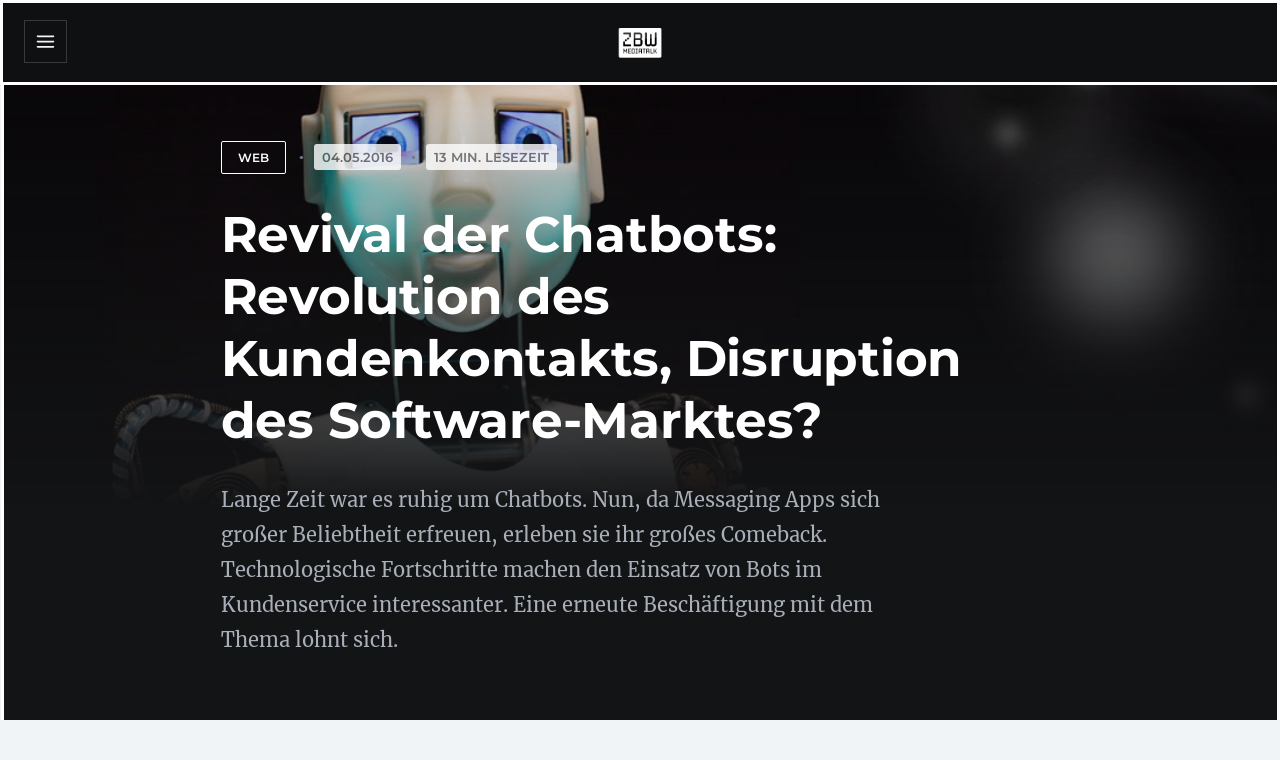

--- FILE ---
content_type: text/html; charset=UTF-8
request_url: https://www.zbw-mediatalk.eu/de/2016/05/revival-der-chatbots-revolution-des-kundenkontakts-disruption-des-software-marktes/
body_size: 32671
content:
<!DOCTYPE html>
<!--[if IE 7]>
<html class="ie ie7" dir="ltr" lang="de-DE" prefix="og: https://ogp.me/ns#">
<![endif]-->
<!--[if IE 8]>
<html class="ie ie8" dir="ltr" lang="de-DE" prefix="og: https://ogp.me/ns#">
<![endif]-->
<!--[if !(IE 7) | !(IE 8)  ]><!-->
<html dir="ltr" lang="de-DE" prefix="og: https://ogp.me/ns#">
<!--<![endif]-->
<head>

	<meta charset="UTF-8" />
	<meta name="viewport" content="width=device-width, initial-scale=1.0, maximum-scale=5.0">

	<link rel="profile" href="https://gmpg.org/xfn/11" />
	<link rel="pingback" href="https://www.zbw-mediatalk.eu/xmlrpc.php" />

	<title>Revival der Chatbots: Revolution des Kundenkontakts, Disruption des Software-Marktes? | ZBW MediaTalk</title>
<link rel="stylesheet" href="https://www.zbw-mediatalk.eu/wp-content/plugins/ecko-blocks/dist/blocks.style.build.css" media="print" onload="this.media='all'; this.onload=null;"><link rel="alternate" hreflang="de" href="https://www.zbw-mediatalk.eu/de/2016/05/revival-der-chatbots-revolution-des-kundenkontakts-disruption-des-software-marktes/" />

		<!-- All in One SEO 4.9.3 - aioseo.com -->
	<meta name="robots" content="max-image-preview:large" />
	<meta name="author" content="Birgit Fingerle"/>
	<meta name="keywords" content="web" />
	<link rel="canonical" href="https://www.zbw-mediatalk.eu/de/2016/05/revival-der-chatbots-revolution-des-kundenkontakts-disruption-des-software-marktes/" />
	<meta name="generator" content="All in One SEO (AIOSEO) 4.9.3" />
		<meta property="og:locale" content="de_DE" />
		<meta property="og:site_name" content="ZBW MediaTalk" />
		<meta property="og:type" content="article" />
		<meta property="og:title" content="Revival der Chatbots: Revolution des Kundenkontakts, Disruption des Software-Marktes? | ZBW MediaTalk" />
		<meta property="og:url" content="https://www.zbw-mediatalk.eu/de/2016/05/revival-der-chatbots-revolution-des-kundenkontakts-disruption-des-software-marktes/" />
		<meta property="og:image" content="https://www.zbw-mediatalk.eu/wp-content/uploads/2016/05/ChatBot-Light-FeatImage-Blogpost-1100x619.jpg" />
		<meta property="og:image:secure_url" content="https://www.zbw-mediatalk.eu/wp-content/uploads/2016/05/ChatBot-Light-FeatImage-Blogpost-1100x619.jpg" />
		<meta property="og:image:width" content="1100" />
		<meta property="og:image:height" content="619" />
		<meta property="article:published_time" content="2016-05-04T11:35:18+00:00" />
		<meta property="article:modified_time" content="2019-09-11T13:28:48+00:00" />
		<meta property="article:publisher" content="https://www.facebook.com/ZBWMediaTalk" />
		<meta name="twitter:card" content="summary_large_image" />
		<meta name="twitter:site" content="@ZBW_MediaTalk" />
		<meta name="twitter:title" content="Revival der Chatbots: Revolution des Kundenkontakts, Disruption des Software-Marktes? | ZBW MediaTalk" />
		<meta name="twitter:image" content="https://www.zbw-mediatalk.eu/wp-content/uploads/2016/05/ChatBot-Light-FeatImage-Blogpost-1100x619.jpg" />
		<script type="application/ld+json" class="aioseo-schema">
			{"@context":"https:\/\/schema.org","@graph":[{"@type":"Article","@id":"https:\/\/www.zbw-mediatalk.eu\/de\/2016\/05\/revival-der-chatbots-revolution-des-kundenkontakts-disruption-des-software-marktes\/#article","name":"Revival der Chatbots: Revolution des Kundenkontakts, Disruption des Software-Marktes? | ZBW MediaTalk","headline":"Revival der Chatbots: Revolution des Kundenkontakts, Disruption des Software-Marktes?","author":{"@id":"https:\/\/www.zbw-mediatalk.eu\/de\/author\/bfingerle\/#author"},"publisher":{"@id":"https:\/\/www.zbw-mediatalk.eu\/de\/#organization"},"image":{"@type":"ImageObject","url":"https:\/\/www.zbw-mediatalk.eu\/wp-content\/uploads\/2016\/05\/ChatBot-Light-FeatImage-Blogpost-1100x619.jpg","width":1100,"height":619},"datePublished":"2016-05-04T13:35:18+00:00","dateModified":"2019-09-11T13:28:48+00:00","inLanguage":"de-DE","commentCount":1,"mainEntityOfPage":{"@id":"https:\/\/www.zbw-mediatalk.eu\/de\/2016\/05\/revival-der-chatbots-revolution-des-kundenkontakts-disruption-des-software-marktes\/#webpage"},"isPartOf":{"@id":"https:\/\/www.zbw-mediatalk.eu\/de\/2016\/05\/revival-der-chatbots-revolution-des-kundenkontakts-disruption-des-software-marktes\/#webpage"},"articleSection":"Web, Betriebssysteme, Chatbots, K\u00fcnstliche Intelligenz, Messaging, Virtuelle Assistenten"},{"@type":"BreadcrumbList","@id":"https:\/\/www.zbw-mediatalk.eu\/de\/2016\/05\/revival-der-chatbots-revolution-des-kundenkontakts-disruption-des-software-marktes\/#breadcrumblist","itemListElement":[{"@type":"ListItem","@id":"https:\/\/www.zbw-mediatalk.eu\/de\/#listItem","position":1,"name":"Home","item":"https:\/\/www.zbw-mediatalk.eu\/de\/","nextItem":{"@type":"ListItem","@id":"https:\/\/www.zbw-mediatalk.eu\/de\/category\/web-de\/#listItem","name":"Web"}},{"@type":"ListItem","@id":"https:\/\/www.zbw-mediatalk.eu\/de\/category\/web-de\/#listItem","position":2,"name":"Web","item":"https:\/\/www.zbw-mediatalk.eu\/de\/category\/web-de\/","nextItem":{"@type":"ListItem","@id":"https:\/\/www.zbw-mediatalk.eu\/de\/2016\/05\/revival-der-chatbots-revolution-des-kundenkontakts-disruption-des-software-marktes\/#listItem","name":"Revival der Chatbots: Revolution des Kundenkontakts, Disruption des Software-Marktes?"},"previousItem":{"@type":"ListItem","@id":"https:\/\/www.zbw-mediatalk.eu\/de\/#listItem","name":"Home"}},{"@type":"ListItem","@id":"https:\/\/www.zbw-mediatalk.eu\/de\/2016\/05\/revival-der-chatbots-revolution-des-kundenkontakts-disruption-des-software-marktes\/#listItem","position":3,"name":"Revival der Chatbots: Revolution des Kundenkontakts, Disruption des Software-Marktes?","previousItem":{"@type":"ListItem","@id":"https:\/\/www.zbw-mediatalk.eu\/de\/category\/web-de\/#listItem","name":"Web"}}]},{"@type":"Organization","@id":"https:\/\/www.zbw-mediatalk.eu\/de\/#organization","name":"ZBW MediaTalk","description":"Das Open Science Blog der ZBW","url":"https:\/\/www.zbw-mediatalk.eu\/de\/","logo":{"@type":"ImageObject","url":"https:\/\/www.zbw-mediatalk.eu\/wp-content\/uploads\/2017\/03\/mt-logo.png","@id":"https:\/\/www.zbw-mediatalk.eu\/de\/2016\/05\/revival-der-chatbots-revolution-des-kundenkontakts-disruption-des-software-marktes\/#organizationLogo","width":500,"height":354},"image":{"@id":"https:\/\/www.zbw-mediatalk.eu\/de\/2016\/05\/revival-der-chatbots-revolution-des-kundenkontakts-disruption-des-software-marktes\/#organizationLogo"}},{"@type":"Person","@id":"https:\/\/www.zbw-mediatalk.eu\/de\/author\/bfingerle\/#author","url":"https:\/\/www.zbw-mediatalk.eu\/de\/author\/bfingerle\/","name":"Birgit Fingerle"},{"@type":"WebPage","@id":"https:\/\/www.zbw-mediatalk.eu\/de\/2016\/05\/revival-der-chatbots-revolution-des-kundenkontakts-disruption-des-software-marktes\/#webpage","url":"https:\/\/www.zbw-mediatalk.eu\/de\/2016\/05\/revival-der-chatbots-revolution-des-kundenkontakts-disruption-des-software-marktes\/","name":"Revival der Chatbots: Revolution des Kundenkontakts, Disruption des Software-Marktes? | ZBW MediaTalk","inLanguage":"de-DE","isPartOf":{"@id":"https:\/\/www.zbw-mediatalk.eu\/de\/#website"},"breadcrumb":{"@id":"https:\/\/www.zbw-mediatalk.eu\/de\/2016\/05\/revival-der-chatbots-revolution-des-kundenkontakts-disruption-des-software-marktes\/#breadcrumblist"},"author":{"@id":"https:\/\/www.zbw-mediatalk.eu\/de\/author\/bfingerle\/#author"},"creator":{"@id":"https:\/\/www.zbw-mediatalk.eu\/de\/author\/bfingerle\/#author"},"image":{"@type":"ImageObject","url":"https:\/\/www.zbw-mediatalk.eu\/wp-content\/uploads\/2016\/05\/ChatBot-Light-FeatImage-Blogpost-1100x619.jpg","@id":"https:\/\/www.zbw-mediatalk.eu\/de\/2016\/05\/revival-der-chatbots-revolution-des-kundenkontakts-disruption-des-software-marktes\/#mainImage","width":1100,"height":619},"primaryImageOfPage":{"@id":"https:\/\/www.zbw-mediatalk.eu\/de\/2016\/05\/revival-der-chatbots-revolution-des-kundenkontakts-disruption-des-software-marktes\/#mainImage"},"datePublished":"2016-05-04T13:35:18+00:00","dateModified":"2019-09-11T13:28:48+00:00"},{"@type":"WebSite","@id":"https:\/\/www.zbw-mediatalk.eu\/de\/#website","url":"https:\/\/www.zbw-mediatalk.eu\/de\/","name":"ZBW MediaTalk","description":"Das Open Science Blog der ZBW","inLanguage":"de-DE","publisher":{"@id":"https:\/\/www.zbw-mediatalk.eu\/de\/#organization"}}]}
		</script>
		<!-- All in One SEO -->

<link rel="alternate" type="application/rss+xml" title="ZBW MediaTalk &raquo; Feed" href="https://www.zbw-mediatalk.eu/de/feed/" />
<link rel="alternate" title="oEmbed (JSON)" type="application/json+oembed" href="https://www.zbw-mediatalk.eu/de/wp-json/oembed/1.0/embed?url=https%3A%2F%2Fwww.zbw-mediatalk.eu%2Fde%2F2016%2F05%2Frevival-der-chatbots-revolution-des-kundenkontakts-disruption-des-software-marktes%2F" />
<link rel="alternate" title="oEmbed (XML)" type="text/xml+oembed" href="https://www.zbw-mediatalk.eu/de/wp-json/oembed/1.0/embed?url=https%3A%2F%2Fwww.zbw-mediatalk.eu%2Fde%2F2016%2F05%2Frevival-der-chatbots-revolution-des-kundenkontakts-disruption-des-software-marktes%2F&#038;format=xml" />
<style id='wp-img-auto-sizes-contain-inline-css' type='text/css'>
img:is([sizes=auto i],[sizes^="auto," i]){contain-intrinsic-size:3000px 1500px}
/*# sourceURL=wp-img-auto-sizes-contain-inline-css */
</style>
<style id='wp-emoji-styles-inline-css' type='text/css'>

	img.wp-smiley, img.emoji {
		display: inline !important;
		border: none !important;
		box-shadow: none !important;
		height: 1em !important;
		width: 1em !important;
		margin: 0 0.07em !important;
		vertical-align: -0.1em !important;
		background: none !important;
		padding: 0 !important;
	}
/*# sourceURL=wp-emoji-styles-inline-css */
</style>
<style id='classic-theme-styles-inline-css' type='text/css'>
/*! This file is auto-generated */
.wp-block-button__link{color:#fff;background-color:#32373c;border-radius:9999px;box-shadow:none;text-decoration:none;padding:calc(.667em + 2px) calc(1.333em + 2px);font-size:1.125em}.wp-block-file__button{background:#32373c;color:#fff;text-decoration:none}
/*# sourceURL=/wp-includes/css/classic-themes.min.css */
</style>
<link rel='stylesheet' id='titan-adminbar-styles-css' href='https://www.zbw-mediatalk.eu/wp-content/plugins/anti-spam/assets/css/admin-bar.css?ver=7.4.0' type='text/css' media='all' />
<link rel='stylesheet' id='categories-images-styles-css' href='https://www.zbw-mediatalk.eu/wp-content/plugins/categories-images/assets/css/zci-styles.css?ver=3.3.1' type='text/css' media='all' />
<link rel='stylesheet' id='contact-form-7-css' href='https://www.zbw-mediatalk.eu/wp-content/plugins/contact-form-7/includes/css/styles.css?ver=6.1.4' type='text/css' media='all' />
<link rel='stylesheet' id='ecko_plugin_css-css' href='https://www.zbw-mediatalk.eu/wp-content/plugins/eckoplugin-shortcodes/assets/css/eckoplugin.css?ver=19141b0d956b754ce5097a1c5aff14fd' type='text/css' media='all' />
<link rel='stylesheet' id='wpa-css-css' href='https://www.zbw-mediatalk.eu/wp-content/plugins/honeypot/includes/css/wpa.css?ver=2.3.04' type='text/css' media='all' />
<link rel='stylesheet' id='wpml-legacy-vertical-list-0-css' href='https://www.zbw-mediatalk.eu/wp-content/plugins/sitepress-multilingual-cms/templates/language-switchers/legacy-list-vertical/style.min.css?ver=1' type='text/css' media='all' />
<link rel='stylesheet' id='eeb-css-frontend-css' href='https://www.zbw-mediatalk.eu/wp-content/plugins/email-encoder-bundle/assets/css/style.css?ver=54d4eedc552c499c4a8d6b89c23d3df1' type='text/css' media='all' />
<link rel='stylesheet' id='cms-navigation-style-base-css' href='https://www.zbw-mediatalk.eu/wp-content/plugins/wpml-cms-nav/res/css/cms-navigation-base.css?ver=1.5.6' type='text/css' media='screen' />
<link rel='stylesheet' id='cms-navigation-style-css' href='https://www.zbw-mediatalk.eu/wp-content/plugins/wpml-cms-nav/res/css/cms-navigation.css?ver=1.5.6' type='text/css' media='screen' />
<link rel='stylesheet' id='prefix-parent-style-css' href='https://www.zbw-mediatalk.eu/wp-content/themes/ecko-slate/style.css?ver=19141b0d956b754ce5097a1c5aff14fd' type='text/css' media='all' />
<link rel='stylesheet' id='ZBW-Binary-css' href='https://www.zbw-mediatalk.eu/wp-content/themes/ecko-slate-child/mt-fonts/zbw/zbw-font-style.css?ver=19141b0d956b754ce5097a1c5aff14fd' type='text/css' media='all' />
<link rel='stylesheet' id='Google Fonts Merriweather-css' href='https://www.zbw-mediatalk.eu/wp-content/themes/ecko-slate-child/mt-fonts/merriweather/merriweather.css?ver=19141b0d956b754ce5097a1c5aff14fd' type='text/css' media='all' />
<link rel='stylesheet' id='Google Fonts Montsserrat-css' href='https://www.zbw-mediatalk.eu/wp-content/themes/ecko-slate-child/mt-fonts/montserrat/montserrat.css?ver=19141b0d956b754ce5097a1c5aff14fd' type='text/css' media='all' />
<link rel='stylesheet' id='Font Awesome-css' href='https://www.zbw-mediatalk.eu/wp-content/themes/ecko-slate-child/mt-fonts/fontawesome/fontawesome.css?ver=19141b0d956b754ce5097a1c5aff14fd' type='text/css' media='all' />
<link rel='stylesheet' id='ecko-slate-css' href='https://www.zbw-mediatalk.eu/wp-content/themes/ecko-slate-child/style.css?ver=3.1.0' type='text/css' media='all' />
<link rel='stylesheet' id='slb_core-css' href='https://www.zbw-mediatalk.eu/wp-content/plugins/simple-lightbox/client/css/app.css?ver=2.9.4' type='text/css' media='all' />
<link rel='stylesheet' id='heateor_sss_frontend_css-css' href='https://www.zbw-mediatalk.eu/wp-content/plugins/sassy-social-share/public/css/sassy-social-share-public.css?ver=3.3.79' type='text/css' media='all' />
<style id='heateor_sss_frontend_css-inline-css' type='text/css'>
.heateor_sss_button_instagram span.heateor_sss_svg,a.heateor_sss_instagram span.heateor_sss_svg{background:radial-gradient(circle at 30% 107%,#fdf497 0,#fdf497 5%,#fd5949 45%,#d6249f 60%,#285aeb 90%)}div.heateor_sss_horizontal_sharing a.heateor_sss_button_instagram span{background:#a1a1a1!important;}div.heateor_sss_standard_follow_icons_container a.heateor_sss_button_instagram span{background:#a1a1a1}div.heateor_sss_horizontal_sharing a.heateor_sss_button_instagram span:hover{background:#005d95!important;}div.heateor_sss_standard_follow_icons_container a.heateor_sss_button_instagram span:hover{background:#005d95}.heateor_sss_horizontal_sharing .heateor_sss_svg,.heateor_sss_standard_follow_icons_container .heateor_sss_svg{background-color:#a1a1a1!important;background:#a1a1a1!important;color:#fff;border-width:0px;border-style:solid;border-color:transparent}.heateor_sss_horizontal_sharing .heateorSssTCBackground{color:#666}.heateor_sss_horizontal_sharing span.heateor_sss_svg:hover,.heateor_sss_standard_follow_icons_container span.heateor_sss_svg:hover{background-color:#005d95!important;background:#005d95!importantborder-color:transparent;}.heateor_sss_vertical_sharing span.heateor_sss_svg,.heateor_sss_floating_follow_icons_container span.heateor_sss_svg{color:#fff;border-width:0px;border-style:solid;border-color:transparent;}.heateor_sss_vertical_sharing .heateorSssTCBackground{color:#666;}.heateor_sss_vertical_sharing span.heateor_sss_svg:hover,.heateor_sss_floating_follow_icons_container span.heateor_sss_svg:hover{border-color:transparent;}@media screen and (max-width:783px) {.heateor_sss_vertical_sharing{display:none!important}}div.heateor_sss_sharing_title{text-align:center}div.heateor_sss_sharing_ul{width:100%;text-align:center;}div.heateor_sss_horizontal_sharing div.heateor_sss_sharing_ul a{float:none!important;display:inline-block;}
/*# sourceURL=heateor_sss_frontend_css-inline-css */
</style>
<style id='has-inline-styles-inline-css' type='text/css'>
.has-social-placeholder {display: none;height: 0;width: 0;overflow: hidden;}.has-inline-text { background-color: #ffefb1; color: #000000; }.has-inline-text:hover { background-color: #fcd63c; color: #000000; }
/*# sourceURL=has-inline-styles-inline-css */
</style>
<style id='ecko-slate-inline-inline-css' type='text/css'>
.post-list .post-item-featured .post-background{ opacity: 1 !important; -webkit-animation: none !important; -moz-animation: none !important; animation: none !important; } .post-list .post-item-default .post-background{ opacity: 0.41 !important; -webkit-animation: none !important; -moz-animation: none !important; animation: none !important; } .post-list .post-item .post-meta .post-author{ display: none; } .post-list .post-item .post-meta .post-read-time{ display: inline-block; } body.single .post-header .post-meta .post-author{ display: none; } body.single .post-header .post-meta .post-read-time{ display: inline-block; } body.single .author-profile{ display: none; } body.page .post-comments{ display: none; } body.page .postcontents{ margin-bottom: 10%; } .widget.copyright{ display: none !important; } .widget.copyright .wordpress{ display: none !important; } .widget.copyright .ecko{ display: none !important; } :root {
				--color-accent: #005d95;
				--color-accent-light: ;
				--color-accent-dark: ;
			}
/*# sourceURL=ecko-slate-inline-inline-css */
</style>
<link rel='stylesheet' id='sib-front-css-css' href='https://www.zbw-mediatalk.eu/wp-content/plugins/mailin/css/mailin-front.css?ver=19141b0d956b754ce5097a1c5aff14fd' type='text/css' media='all' />
<link rel='stylesheet' id='zbwd2style-css' href='https://www.zbw-mediatalk.eu/wp-content/themes/ecko-slate-child/zbwd2style.css?ver=19141b0d956b754ce5097a1c5aff14fd' type='text/css' media='all' />
<script type="text/javascript" id="wpml-cookie-js-extra">
/* <![CDATA[ */
var wpml_cookies = {"wp-wpml_current_language":{"value":"de","expires":1,"path":"/"}};
var wpml_cookies = {"wp-wpml_current_language":{"value":"de","expires":1,"path":"/"}};
//# sourceURL=wpml-cookie-js-extra
/* ]]> */
</script>
<script type="text/javascript" src="https://www.zbw-mediatalk.eu/wp-content/plugins/sitepress-multilingual-cms/res/js/cookies/language-cookie.js?ver=486900" id="wpml-cookie-js" defer="defer" data-wp-strategy="defer"></script>
<script type="text/javascript" src="https://www.zbw-mediatalk.eu/wp-includes/js/jquery/jquery.min.js?ver=3.7.1" id="jquery-core-js"></script>
<script type="text/javascript" src="https://www.zbw-mediatalk.eu/wp-includes/js/jquery/jquery-migrate.min.js?ver=3.4.1" id="jquery-migrate-js"></script>
<script type="text/javascript" src="https://www.zbw-mediatalk.eu/wp-content/plugins/email-encoder-bundle/assets/js/custom.js?ver=2c542c9989f589cd5318f5cef6a9ecd7" id="eeb-js-frontend-js"></script>
<script type="text/javascript" id="sib-front-js-js-extra">
/* <![CDATA[ */
var sibErrMsg = {"invalidMail":"Please fill out valid email address","requiredField":"Please fill out required fields","invalidDateFormat":"Please fill out valid date format","invalidSMSFormat":"Please fill out valid phone number"};
var ajax_sib_front_object = {"ajax_url":"https://www.zbw-mediatalk.eu/wp-admin/admin-ajax.php","ajax_nonce":"7ca9dcb802","flag_url":"https://www.zbw-mediatalk.eu/wp-content/plugins/mailin/img/flags/"};
//# sourceURL=sib-front-js-js-extra
/* ]]> */
</script>
<script type="text/javascript" src="https://www.zbw-mediatalk.eu/wp-content/plugins/mailin/js/mailin-front.js?ver=1769152681" id="sib-front-js-js"></script>
<link rel="https://api.w.org/" href="https://www.zbw-mediatalk.eu/de/wp-json/" /><link rel="alternate" title="JSON" type="application/json" href="https://www.zbw-mediatalk.eu/de/wp-json/wp/v2/posts/25324" /><link rel="EditURI" type="application/rsd+xml" title="RSD" href="https://www.zbw-mediatalk.eu/xmlrpc.php?rsd" />
<meta name="generator" content="WPML ver:4.8.6 stt:1,3;" />
<script type="text/javascript" id="_etLoader" charset="UTF-8" data-secure-code="z9smsb" data-block-cookies="true" src="//code.etracker.com/code/e.js" data-plugin-version="WP:etracker:2.7.7" async></script>
<link rel="icon" href="https://www.zbw-mediatalk.eu/wp-content/uploads/2020/04/cropped-site-icon-1-32x32.png" sizes="32x32" />
<link rel="icon" href="https://www.zbw-mediatalk.eu/wp-content/uploads/2020/04/cropped-site-icon-1-192x192.png" sizes="192x192" />
<link rel="apple-touch-icon" href="https://www.zbw-mediatalk.eu/wp-content/uploads/2020/04/cropped-site-icon-1-180x180.png" />
<meta name="msapplication-TileImage" content="https://www.zbw-mediatalk.eu/wp-content/uploads/2020/04/cropped-site-icon-1-270x270.png" />
		<style type="text/css" id="wp-custom-css">
			.sidebar-close {
	z-index: 10;
}

.post-header-featured, .post-header-featured-full {
	height: 90vh;
}


.post-header-featured .post-info, .post-header-featured-full .post-info {
	padding-top: 350px;
	padding-bottom: 30x;
}


.post-header-featured .post-info .post-meta  a {
	padding: 5px 8px 5px 8px ;
	background: white;
	border-radius: 3px;
	color: #666666;
	border:0;
	text-decoration: none;
}

.post-header-featured .post-info .post-meta  a:hover {
	padding: 5px 8px 5px 8px ;
	background: white;
	border-radius: 3px;
	color: #666666;
	border:0;
	text-decoration: none;
}


.postcontents a {
  color: #005d95;
  text-decoration: underline;
  -webkit-text-decoration-color: #d4d5de;
  text-decoration-color: #005d95;
}

.postcontents ol {
	list-style-type: numeric;
}

ul.menu li a:hover {
	color: #005D95;
}


.widget {
  padding: 20px 0;
}


.eckosc_contrast_block {
  position: static;  
  max-width: 100%;
  width: 100vw;
}

.eckosc_contrast_block .eckosc_contrast_block_inner {
  max-width: 840px;
}


.newsletter_subscription input.sib-OPT_IN-area {
	 all: revert;
}

.newsletter_subscription  label.sib-OPT_IN-area {
	display: inline-block;
}



div.wp-caption.aligncenter {
	width: 100% !important;
}

.postcontents select {
	padding: 0px;
}

.post-footer .post-category {
	margin-bottom: 10px;
	float: left;
	display: block;
}

.post-footer .tags {
	float: left;	
	clear: both;
}

.post-footer .tags a {
	margin-right: 10px;
	margin-left: 0px;
}


.post-comments {
	display: none;
}

@media (max-width: 820px) {
	.post-footer .post-category {
		float: left;
		margin-bottom: 0px;
	}

	.post-footer .tags {
		float: left;		
	}
	
 .post-footer .tags a {
    float: left;	  
  }	

}

@media (min-width: 940px){

	.post-header-featured .post-info .post-title {
		font-size: 50px;
		line-height: 62px;
	}


	.postcontents h2 {
  	letter-spacing: 0px;
	 	line-height: 34px;
	 	font-size: 22px;
		margin-bottom: -20px;
	} 
	
}

@media (min-width: 1600px) {
  .post-next .post-info {
    max-width: 50%;
  }
}

@media (max-width: 1300px) {
  .page-sidebar .sidebar-close, body.layout-sidebar-left .page-sidebar .sidebar-close {
    display: block;
  }
}

@media (max-width: 940px){
	.post-header-featured .post-info, .post-header-featured-full .post-info {
	padding-top: 30px;
}
	
.post-header-featured, .post-header-featured-full {
	height: 100vh;
}

.post-header-featured .post-info .post-title {
		hyphens: auto;
	  font-size: 28px;
    line-height: 40px;
	}
	
.post-item.post-item-featured .post-title,  .post-item .post-title {
		hyphens: auto;
}
	
}

.postcontents ul, .postcontents ol
 {
		margin-top:-20px !important;
}
		</style>
		<style id='global-styles-inline-css' type='text/css'>
:root{--wp--preset--aspect-ratio--square: 1;--wp--preset--aspect-ratio--4-3: 4/3;--wp--preset--aspect-ratio--3-4: 3/4;--wp--preset--aspect-ratio--3-2: 3/2;--wp--preset--aspect-ratio--2-3: 2/3;--wp--preset--aspect-ratio--16-9: 16/9;--wp--preset--aspect-ratio--9-16: 9/16;--wp--preset--color--black: #000000;--wp--preset--color--cyan-bluish-gray: #abb8c3;--wp--preset--color--white: #ffffff;--wp--preset--color--pale-pink: #f78da7;--wp--preset--color--vivid-red: #cf2e2e;--wp--preset--color--luminous-vivid-orange: #ff6900;--wp--preset--color--luminous-vivid-amber: #fcb900;--wp--preset--color--light-green-cyan: #7bdcb5;--wp--preset--color--vivid-green-cyan: #00d084;--wp--preset--color--pale-cyan-blue: #8ed1fc;--wp--preset--color--vivid-cyan-blue: #0693e3;--wp--preset--color--vivid-purple: #9b51e0;--wp--preset--gradient--vivid-cyan-blue-to-vivid-purple: linear-gradient(135deg,rgb(6,147,227) 0%,rgb(155,81,224) 100%);--wp--preset--gradient--light-green-cyan-to-vivid-green-cyan: linear-gradient(135deg,rgb(122,220,180) 0%,rgb(0,208,130) 100%);--wp--preset--gradient--luminous-vivid-amber-to-luminous-vivid-orange: linear-gradient(135deg,rgb(252,185,0) 0%,rgb(255,105,0) 100%);--wp--preset--gradient--luminous-vivid-orange-to-vivid-red: linear-gradient(135deg,rgb(255,105,0) 0%,rgb(207,46,46) 100%);--wp--preset--gradient--very-light-gray-to-cyan-bluish-gray: linear-gradient(135deg,rgb(238,238,238) 0%,rgb(169,184,195) 100%);--wp--preset--gradient--cool-to-warm-spectrum: linear-gradient(135deg,rgb(74,234,220) 0%,rgb(151,120,209) 20%,rgb(207,42,186) 40%,rgb(238,44,130) 60%,rgb(251,105,98) 80%,rgb(254,248,76) 100%);--wp--preset--gradient--blush-light-purple: linear-gradient(135deg,rgb(255,206,236) 0%,rgb(152,150,240) 100%);--wp--preset--gradient--blush-bordeaux: linear-gradient(135deg,rgb(254,205,165) 0%,rgb(254,45,45) 50%,rgb(107,0,62) 100%);--wp--preset--gradient--luminous-dusk: linear-gradient(135deg,rgb(255,203,112) 0%,rgb(199,81,192) 50%,rgb(65,88,208) 100%);--wp--preset--gradient--pale-ocean: linear-gradient(135deg,rgb(255,245,203) 0%,rgb(182,227,212) 50%,rgb(51,167,181) 100%);--wp--preset--gradient--electric-grass: linear-gradient(135deg,rgb(202,248,128) 0%,rgb(113,206,126) 100%);--wp--preset--gradient--midnight: linear-gradient(135deg,rgb(2,3,129) 0%,rgb(40,116,252) 100%);--wp--preset--font-size--small: 13px;--wp--preset--font-size--medium: 20px;--wp--preset--font-size--large: 36px;--wp--preset--font-size--x-large: 42px;--wp--preset--spacing--20: 0.44rem;--wp--preset--spacing--30: 0.67rem;--wp--preset--spacing--40: 1rem;--wp--preset--spacing--50: 1.5rem;--wp--preset--spacing--60: 2.25rem;--wp--preset--spacing--70: 3.38rem;--wp--preset--spacing--80: 5.06rem;--wp--preset--shadow--natural: 6px 6px 9px rgba(0, 0, 0, 0.2);--wp--preset--shadow--deep: 12px 12px 50px rgba(0, 0, 0, 0.4);--wp--preset--shadow--sharp: 6px 6px 0px rgba(0, 0, 0, 0.2);--wp--preset--shadow--outlined: 6px 6px 0px -3px rgb(255, 255, 255), 6px 6px rgb(0, 0, 0);--wp--preset--shadow--crisp: 6px 6px 0px rgb(0, 0, 0);}:where(.is-layout-flex){gap: 0.5em;}:where(.is-layout-grid){gap: 0.5em;}body .is-layout-flex{display: flex;}.is-layout-flex{flex-wrap: wrap;align-items: center;}.is-layout-flex > :is(*, div){margin: 0;}body .is-layout-grid{display: grid;}.is-layout-grid > :is(*, div){margin: 0;}:where(.wp-block-columns.is-layout-flex){gap: 2em;}:where(.wp-block-columns.is-layout-grid){gap: 2em;}:where(.wp-block-post-template.is-layout-flex){gap: 1.25em;}:where(.wp-block-post-template.is-layout-grid){gap: 1.25em;}.has-black-color{color: var(--wp--preset--color--black) !important;}.has-cyan-bluish-gray-color{color: var(--wp--preset--color--cyan-bluish-gray) !important;}.has-white-color{color: var(--wp--preset--color--white) !important;}.has-pale-pink-color{color: var(--wp--preset--color--pale-pink) !important;}.has-vivid-red-color{color: var(--wp--preset--color--vivid-red) !important;}.has-luminous-vivid-orange-color{color: var(--wp--preset--color--luminous-vivid-orange) !important;}.has-luminous-vivid-amber-color{color: var(--wp--preset--color--luminous-vivid-amber) !important;}.has-light-green-cyan-color{color: var(--wp--preset--color--light-green-cyan) !important;}.has-vivid-green-cyan-color{color: var(--wp--preset--color--vivid-green-cyan) !important;}.has-pale-cyan-blue-color{color: var(--wp--preset--color--pale-cyan-blue) !important;}.has-vivid-cyan-blue-color{color: var(--wp--preset--color--vivid-cyan-blue) !important;}.has-vivid-purple-color{color: var(--wp--preset--color--vivid-purple) !important;}.has-black-background-color{background-color: var(--wp--preset--color--black) !important;}.has-cyan-bluish-gray-background-color{background-color: var(--wp--preset--color--cyan-bluish-gray) !important;}.has-white-background-color{background-color: var(--wp--preset--color--white) !important;}.has-pale-pink-background-color{background-color: var(--wp--preset--color--pale-pink) !important;}.has-vivid-red-background-color{background-color: var(--wp--preset--color--vivid-red) !important;}.has-luminous-vivid-orange-background-color{background-color: var(--wp--preset--color--luminous-vivid-orange) !important;}.has-luminous-vivid-amber-background-color{background-color: var(--wp--preset--color--luminous-vivid-amber) !important;}.has-light-green-cyan-background-color{background-color: var(--wp--preset--color--light-green-cyan) !important;}.has-vivid-green-cyan-background-color{background-color: var(--wp--preset--color--vivid-green-cyan) !important;}.has-pale-cyan-blue-background-color{background-color: var(--wp--preset--color--pale-cyan-blue) !important;}.has-vivid-cyan-blue-background-color{background-color: var(--wp--preset--color--vivid-cyan-blue) !important;}.has-vivid-purple-background-color{background-color: var(--wp--preset--color--vivid-purple) !important;}.has-black-border-color{border-color: var(--wp--preset--color--black) !important;}.has-cyan-bluish-gray-border-color{border-color: var(--wp--preset--color--cyan-bluish-gray) !important;}.has-white-border-color{border-color: var(--wp--preset--color--white) !important;}.has-pale-pink-border-color{border-color: var(--wp--preset--color--pale-pink) !important;}.has-vivid-red-border-color{border-color: var(--wp--preset--color--vivid-red) !important;}.has-luminous-vivid-orange-border-color{border-color: var(--wp--preset--color--luminous-vivid-orange) !important;}.has-luminous-vivid-amber-border-color{border-color: var(--wp--preset--color--luminous-vivid-amber) !important;}.has-light-green-cyan-border-color{border-color: var(--wp--preset--color--light-green-cyan) !important;}.has-vivid-green-cyan-border-color{border-color: var(--wp--preset--color--vivid-green-cyan) !important;}.has-pale-cyan-blue-border-color{border-color: var(--wp--preset--color--pale-cyan-blue) !important;}.has-vivid-cyan-blue-border-color{border-color: var(--wp--preset--color--vivid-cyan-blue) !important;}.has-vivid-purple-border-color{border-color: var(--wp--preset--color--vivid-purple) !important;}.has-vivid-cyan-blue-to-vivid-purple-gradient-background{background: var(--wp--preset--gradient--vivid-cyan-blue-to-vivid-purple) !important;}.has-light-green-cyan-to-vivid-green-cyan-gradient-background{background: var(--wp--preset--gradient--light-green-cyan-to-vivid-green-cyan) !important;}.has-luminous-vivid-amber-to-luminous-vivid-orange-gradient-background{background: var(--wp--preset--gradient--luminous-vivid-amber-to-luminous-vivid-orange) !important;}.has-luminous-vivid-orange-to-vivid-red-gradient-background{background: var(--wp--preset--gradient--luminous-vivid-orange-to-vivid-red) !important;}.has-very-light-gray-to-cyan-bluish-gray-gradient-background{background: var(--wp--preset--gradient--very-light-gray-to-cyan-bluish-gray) !important;}.has-cool-to-warm-spectrum-gradient-background{background: var(--wp--preset--gradient--cool-to-warm-spectrum) !important;}.has-blush-light-purple-gradient-background{background: var(--wp--preset--gradient--blush-light-purple) !important;}.has-blush-bordeaux-gradient-background{background: var(--wp--preset--gradient--blush-bordeaux) !important;}.has-luminous-dusk-gradient-background{background: var(--wp--preset--gradient--luminous-dusk) !important;}.has-pale-ocean-gradient-background{background: var(--wp--preset--gradient--pale-ocean) !important;}.has-electric-grass-gradient-background{background: var(--wp--preset--gradient--electric-grass) !important;}.has-midnight-gradient-background{background: var(--wp--preset--gradient--midnight) !important;}.has-small-font-size{font-size: var(--wp--preset--font-size--small) !important;}.has-medium-font-size{font-size: var(--wp--preset--font-size--medium) !important;}.has-large-font-size{font-size: var(--wp--preset--font-size--large) !important;}.has-x-large-font-size{font-size: var(--wp--preset--font-size--x-large) !important;}
/*# sourceURL=global-styles-inline-css */
</style>
</head>

<body data-rsssl=1 class="wp-singular post-template-default single single-post postid-25324 single-format-standard wp-custom-logo wp-embed-responsive wp-theme-ecko-slate wp-child-theme-ecko-slate-child layout-sidebar-left has-body">

	<main class="page-container">

		<section class="page-wrapper">

			
	<header class="header-mobile">
		<div class="toggle-sidebar">
			<svg class="svg svg-stroke" viewBox="0 0 24 24" xmlns="http://www.w3.org/2000/svg"><path d="M3 12h18M3 6h18M3 18h18"/></svg>		</div>
					<div class="title">
				<a href="https://www.zbw-mediatalk.eu/de/">
					<picture>
						<img
							srcset="https://www.zbw-mediatalk.eu/wp-content/uploads/2017/03/mt-logo.png 1x,
							https://www.zbw-mediatalk.eu/wp-content/uploads/2017/03/mt-logo.png 2x"
							src="https://www.zbw-mediatalk.eu/wp-content/uploads/2017/03/mt-logo.png"
							alt="ZBW MediaTalk"
							loading="lazy"
						/>
					</picture>
				</a>
			</div>
			</header>

			<section class="page-content">

	
		<article class="post-page">

			
	<header class="post-header post-header-featured">
		<picture class="post-header-background">
			<img
				class="post-header-background-image"
				srcset="https://www.zbw-mediatalk.eu/wp-content/uploads/2016/05/ChatBot-Light-FeatImage-Blogpost-1100x619.jpg 1680w,
					https://www.zbw-mediatalk.eu/wp-content/uploads/2016/05/ChatBot-Light-FeatImage-Blogpost-1100x619-860x484.jpg 860w,
					https://www.zbw-mediatalk.eu/wp-content/uploads/2016/05/ChatBot-Light-FeatImage-Blogpost-1100x619-400x225.jpg 400w"
				sizes="(min-width: 1981px) 1464px, (min-width: 1301px) 75vw, 100vw"
				src="https://www.zbw-mediatalk.eu/wp-content/uploads/2016/05/ChatBot-Light-FeatImage-Blogpost-1100x619.jpg"
				alt="Revival der Chatbots: Revolution des Kundenkontakts, Disruption des Software-Marktes?"
				loading="lazy"
			>
		</picture>
		<div class="post-header-gradient"></div>
		<div class="post-info body-wrapper">
			<ul class="post-meta">
				<li class="post-category"><a href="https://www.zbw-mediatalk.eu/de/category/web-de/" class="post-category">Web</a></li>
				<li class="post-author"><a href="https://www.zbw-mediatalk.eu/de/author/bfingerle/">Birgit Fingerle</a></li>
				<li class="post-date"><a href="https://www.zbw-mediatalk.eu/de/2016/05/revival-der-chatbots-revolution-des-kundenkontakts-disruption-des-software-marktes/"><time datetime="2016-05-04">04.05.2016</time></a></li>
				<li class="post-read-time"><a href="https://www.zbw-mediatalk.eu/de/2016/05/revival-der-chatbots-revolution-des-kundenkontakts-disruption-des-software-marktes/">13 Min. Lesezeit</a></li>
			</ul>
			<h1 class="post-title">
				Revival der Chatbots: Revolution des Kundenkontakts, Disruption des Software-Marktes?			</h1>
			<p class="post-subtitle">Lange Zeit war es ruhig um Chatbots. Nun, da Messaging Apps sich großer Beliebtheit erfreuen, erleben sie ihr großes Comeback. Technologische Fortschritte machen den Einsatz von Bots im Kundenservice interessanter. Eine erneute Beschäftigung mit dem Thema lohnt sich.</p>
			<hr>
		</div>
	</header>

			<section class="postcontents">
				<p>50 Jahre ist es her, dass <a href="https://de.wikipedia.org/wiki/Joseph_Weizenbaum" target="_blank" rel="noopener noreferrer">Joseph Weizenbaum</a> 1966 den Vorläufer aller Chatbots, das Computerprogramm <a href="http://de.wikipedia.org/wiki/ELIZA" target="_blank" rel="noopener noreferrer">ELIZA</a> für Dialoge in natürlicher Sprache zwischen Mensch und Computer, geschrieben hat. Vor gut zehn Jahren war das Thema Chatbots auf einem neuen Höhepunkt angekommen. Auch einige Bibliotheken setzten Chatbots auf (siehe auch: <a href="http://serwiss.bib.hs-hannover.de/frontdoor/index/index/docId/400" target="_blank" rel="noopener noreferrer">&#8220;Chatbots in wissenschaftlichen Bibliotheken&#8221;</a>), wie:</p>
<p><img fetchpriority="high" decoding="async" class="aligncenter size-full wp-image-25366" src="https://www.zbw-mediatalk.eu/wp-content/uploads/2016/05/ChatBots-Mediatalk-Blog-SCHMALESBILD-1100x357.jpg" alt="ChatBots-Mediatalk-Blog-SCHMALESBILD-1100x357" width="1100" height="357" srcset="https://www.zbw-mediatalk.eu/wp-content/uploads/2016/05/ChatBots-Mediatalk-Blog-SCHMALESBILD-1100x357.jpg 1100w, https://www.zbw-mediatalk.eu/wp-content/uploads/2016/05/ChatBots-Mediatalk-Blog-SCHMALESBILD-1100x357-300x97.jpg 300w, https://www.zbw-mediatalk.eu/wp-content/uploads/2016/05/ChatBots-Mediatalk-Blog-SCHMALESBILD-1100x357-768x249.jpg 768w, https://www.zbw-mediatalk.eu/wp-content/uploads/2016/05/ChatBots-Mediatalk-Blog-SCHMALESBILD-1100x357-1024x332.jpg 1024w, https://www.zbw-mediatalk.eu/wp-content/uploads/2016/05/ChatBots-Mediatalk-Blog-SCHMALESBILD-1100x357-860x279.jpg 860w, https://www.zbw-mediatalk.eu/wp-content/uploads/2016/05/ChatBots-Mediatalk-Blog-SCHMALESBILD-1100x357-680x221.jpg 680w, https://www.zbw-mediatalk.eu/wp-content/uploads/2016/05/ChatBots-Mediatalk-Blog-SCHMALESBILD-1100x357-500x162.jpg 500w, https://www.zbw-mediatalk.eu/wp-content/uploads/2016/05/ChatBots-Mediatalk-Blog-SCHMALESBILD-1100x357-400x130.jpg 400w, https://www.zbw-mediatalk.eu/wp-content/uploads/2016/05/ChatBots-Mediatalk-Blog-SCHMALESBILD-1100x357-200x65.jpg 200w, https://www.zbw-mediatalk.eu/wp-content/uploads/2016/05/ChatBots-Mediatalk-Blog-SCHMALESBILD-1100x357-50x16.jpg 50w" sizes="(max-width: 1100px) 100vw, 1100px" /></p>
<ul>
<li><a href="http://www.ub.uni-koeln.de/res/albot/index_ger.html" target="_blank" rel="noopener noreferrer">Albot von der Universitäts- und Stadtbibliothek Köln</a></li>
<li><a href="http://www.staffs.ac.uk/support_depts/infoservices/library/chatbot/" target="_blank" rel="noopener noreferrer">Alex, der Chatbot der Staffordshire University Library</a></li>
<li><a href="http://www.duesseldorf.de/stadtbuechereien/information/emma.shtml" target="_blank" rel="noopener noreferrer">Emma, der Chatbot der Stadtbüchereien Düsseldorf</a></li>
<li><a href="http://www.onb.ac.at/ben/ivs/22541.htm" target="_blank" rel="noopener noreferrer">Chatbot &#8220;Hugo Blotius&#8221; von der Österreichischen Nationalbibliothek</a></li>
</ul>
<p>Zwar wurde etwa der <a href=" http://www.sub.uni-hamburg.de/bibliotheken/projekte-der-stabi/abgeschlossene-projekte/chatbot-stella.html" target="_blank" rel="noopener noreferrer">Chatbot Stella</a> der Staats- und Universitätsbibliothek Hamburg Carl von Ossietzky im Jahre 2015 wieder vom Netz genommen, aktuelle Entwicklungen machen Chatbots nun aber wieder von neuem interessant.</p>
<p><H4>Renaissance der Chatbots </H4></p>
<p>&#8220;Chatbots&#8221; stehen für &#8220;to chat&#8221; (in etwa &#8220;plaudern&#8221;) und &#8220;Bot&#8221;, einer Kurzform von &#8220;Roboter&#8221; und werden wiederum oft als &#8220;Bots&#8221; abgekürzt. Es handelt sich um auf natürlicher Sprache basierende Dialogsysteme, die mit dem dahinterstehenden System kommunizieren. In der Regel erfolgt dies textbasiert. Einige Chatbots im weiteren Sinne, die Sprachassistenten, arbeiten mit gesprochener Sprache. War die Funktionalität von Chatbots ursprünglich eher mit einer Volltextsuchmaschine vergleichbar, so ermöglichen es nun Fortschritte auf dem Gebiet der künstlichen Intelligenz, selbstlernende Chatbots zu entwickeln. Befeuert durch den Boom von <a href="https://www.zbw-mediatalk.eu/2016/04/messaging-waechst-neue-chancen-fuer-den-instant-kundenservice-in-bibliotheken/" target="_blank" rel="noopener noreferrer">Messaging Apps</a>, Fortschritte bei der Spracherkennung und dem Sprachverständnis sind Chatbots daher wieder ein <a href="http://www.freitag.de/autoren/netzpiloten/warum-wir-bald-mit-bots-chatten-werden" target="_blank" rel="noopener noreferrer">Hypethema</a>.</p>
<p>Dass sie trotz allem noch nicht ausgereift sind, hat kürzlich Microsofts Chatbot Tay demonstriert. Nachdem ihm Internetnutzer innerhalb weniger Stunden <a href="http://www.spiegel.de/netzwelt/web/microsoft-twitter-bot-tay-vom-hipstermaedchen-zum-hitlerbot-a-1084038.html" target="_blank" rel="noopener noreferrer">rassistische Tiraden</a> beigebracht hatten, wurde Tay wieder vom Netz genommen. Mehr Erfolg wird Microsofts chinesischem Chatbot <a href="http://www.spiegel.de/netzwelt/apps/facebook-f8-chatbots-als-interface-der-zukunft-a-1086765.html" target="_blank" rel="noopener noreferrer">Xiaoice</a> beschieden, mit dem Jugendliche zum Teil stundenlang chatten sollen.</p>
<p><img decoding="async" class="aligncenter size-full wp-image-25355" src="https://www.zbw-mediatalk.eu/wp-content/uploads/2016/05/WeChat-Mediatalk-Blog-1024x546.jpg" alt="WeChat-Mediatalk-Blog-1024x546" width="970" height="546" srcset="https://www.zbw-mediatalk.eu/wp-content/uploads/2016/05/WeChat-Mediatalk-Blog-1024x546.jpg 970w, https://www.zbw-mediatalk.eu/wp-content/uploads/2016/05/WeChat-Mediatalk-Blog-1024x546-300x169.jpg 300w, https://www.zbw-mediatalk.eu/wp-content/uploads/2016/05/WeChat-Mediatalk-Blog-1024x546-768x432.jpg 768w, https://www.zbw-mediatalk.eu/wp-content/uploads/2016/05/WeChat-Mediatalk-Blog-1024x546-860x484.jpg 860w, https://www.zbw-mediatalk.eu/wp-content/uploads/2016/05/WeChat-Mediatalk-Blog-1024x546-680x383.jpg 680w, https://www.zbw-mediatalk.eu/wp-content/uploads/2016/05/WeChat-Mediatalk-Blog-1024x546-500x281.jpg 500w, https://www.zbw-mediatalk.eu/wp-content/uploads/2016/05/WeChat-Mediatalk-Blog-1024x546-400x225.jpg 400w, https://www.zbw-mediatalk.eu/wp-content/uploads/2016/05/WeChat-Mediatalk-Blog-1024x546-200x113.jpg 200w, https://www.zbw-mediatalk.eu/wp-content/uploads/2016/05/WeChat-Mediatalk-Blog-1024x546-50x28.jpg 50w" sizes="(max-width: 970px) 100vw, 970px" /></p>
<p><H4>Messaging boomt – und mit ihm die Chatbots </H4></p>
<p>In China sind Messenger Bots beim Messenger <a href="http://www.wechat.com/en/" target="_blank" rel="noopener noreferrer">WeChat</a> schon länger <a href="http://www.time.com/4194063/chatbots-facebook-messenger-kik-wechat/" target="_blank" rel="noopener noreferrer">populär</a>. Dort werden über die WeChat-App etwa Bestellungen oder Bezahlungen abgewickelt. So hat sich WeChat als &#8220;Betriebssystem über dem Betriebssystem&#8221; durchgesetzt und damit viele Apps überflüssig gemacht. Kein Wunder, dass Facebook und andere Anbieter nun schnell <a href="http://www.sueddeutsche.de/digital/chatbots-im-facebook-messenger-warum-zuckerberg-die-roboter-losschickt-1.2947140" target="_blank" rel="noopener noreferrer">aufschließen möchten</a>. Zudem lässt sich global eine Sättigung bei der App-Nutzung beobachten. Nur wenige Apps werden wirklich regelmäßig genutzt. Da Chatbots nicht extra installiert werden müssen, ist die Nutzungshürde zumindest in der Theorie niedriger als bei Apps.</p>
<p>Anzumerken ist, dass die in China besonders erfolgreichen Chat-Dienste oft andere Elemente als natürliche Sprache integrieren: Sie setzen beispielsweise <a href="https://www.technologyreview.com/s/601329/is-the-chatbot-trend-one-big-misunderstanding/" target="_blank" rel="noopener noreferrer">Multiple Choice-Antworten oder Buttons</a> ein, die im Chat-Verlauf angezeigt werden. Damit werden bestehende Ineffizienzen bei der Nutzung von Chatbots umgangen. Anstatt ein endloses Hin- und Her-Chatten zu erfordern, werden Prozesse abgekürzt, um Kundinnen und Kunden schneller ein Ergebnis zu liefern und zu vermeiden, dass der Chat für sie nervenaufreibend wird.</p>
<p>Auch die <a href="http://www.slack.com/apps/category/At0MQP5BEF-bots" target="_blank" rel="noopener noreferrer">Integration von Chatbots in Slack</a>, der derzeit für die Arbeit in Teams sehr erfolgreichen <a href="http://www.slack.com/" target="_blank" rel="noopener noreferrer">Messaging-Plattform</a>, zeigt, welcher Beliebtheit sich Chatbots erfreuen. Ein Beispiel ist der <a href="http://www.thenextweb.com/apps/2016/04/06/slack-taco-bell-bot/Taco Bell-Bot" target="_blank" rel="noopener noreferrer">Taco Bell-Bot</a>, über den sich direkt in Slack Fast Food an den Arbeitsplatz ordern lässt.</p>
<p>Generell sprießen <a href="http://www.thenextweb.com/apps/2016/04/08/forget-hiring-tool-will-help-build-bot-job/" target="_blank" rel="noopener noreferrer">Bot-Plattformen</a> derzeit aus dem Boden, So hat unter anderem der Messenger KiK gerade einen eigenen <a href="http://bots.kik.com/#/" target="_blank" rel="noopener noreferrer">Bot-Store</a> für die Plattform gestartet. Der Messenger-Dienst <a href="http://www.heise.de/newsticker/meldung/Messenger-Telegram-erweitert-seine-Chatbot-Funktionen-3171704.html?wt_mc=rss.ho.beitrag.rdf" target="_blank" rel="noopener noreferrer">Telegram</a> hat die Version 2.0 seiner Bot-Plattform vorgestellt und zudem eine <a href="http://www.heise.de/newsticker/meldung/Krypto-Messenger-Telegram-Eine-Million-US-Dollar-fuer-Bot-Entwicklung-3177528.html?wt_mc=rss.ho.beitrag.rdf" target="_blank" rel="noopener noreferrer">Million US-Dollar</a> für die Entwicklung von Bots für ihren Dienst ausgelobt. Mit <a href="http://www.botlist.co/" target="_blank" rel="noopener noreferrer">Botlist</a> ist vor kurzem auch ein <a href="http://www.techcrunch.com/2016/04/11/botlist-is-an-app-store-for-bots/" target="_blank" rel="noopener noreferrer">übergreifender App Store</a> für Bots online gegangen.</p>
<p><img decoding="async" class="aligncenter size-full wp-image-25367" src="https://www.zbw-mediatalk.eu/wp-content/uploads/2016/05/Chatbot-Mediatalk-Blog-Bilder-1024x546.jpg" alt="Chatbot-Mediatalk-Blog-Bilder-1024x546" width="970" height="546" srcset="https://www.zbw-mediatalk.eu/wp-content/uploads/2016/05/Chatbot-Mediatalk-Blog-Bilder-1024x546.jpg 970w, https://www.zbw-mediatalk.eu/wp-content/uploads/2016/05/Chatbot-Mediatalk-Blog-Bilder-1024x546-300x169.jpg 300w, https://www.zbw-mediatalk.eu/wp-content/uploads/2016/05/Chatbot-Mediatalk-Blog-Bilder-1024x546-768x432.jpg 768w, https://www.zbw-mediatalk.eu/wp-content/uploads/2016/05/Chatbot-Mediatalk-Blog-Bilder-1024x546-860x484.jpg 860w, https://www.zbw-mediatalk.eu/wp-content/uploads/2016/05/Chatbot-Mediatalk-Blog-Bilder-1024x546-680x383.jpg 680w, https://www.zbw-mediatalk.eu/wp-content/uploads/2016/05/Chatbot-Mediatalk-Blog-Bilder-1024x546-500x281.jpg 500w, https://www.zbw-mediatalk.eu/wp-content/uploads/2016/05/Chatbot-Mediatalk-Blog-Bilder-1024x546-400x225.jpg 400w, https://www.zbw-mediatalk.eu/wp-content/uploads/2016/05/Chatbot-Mediatalk-Blog-Bilder-1024x546-200x113.jpg 200w, https://www.zbw-mediatalk.eu/wp-content/uploads/2016/05/Chatbot-Mediatalk-Blog-Bilder-1024x546-50x28.jpg 50w" sizes="(max-width: 970px) 100vw, 970px" /></p>
<p><H4>Messaging und Chatbots als das Interface der Zukunft? </H4></p>
<p>Zentrale Player der digitalen Welt sind derzeit dabei, Messenger zu universellen Service-Plattformen auszubauen. Alles dreht sich um Gesprächsstränge als Plattform für den Kontakt zu Anbietern, die uns alles liefern, ob Essen, Kleidung oder Wettervorhersage. Microsoft-Chef Satya Nadella erklärte jüngst, dass Bots die <a href="http://www.handelsblatt.com/technik/it-internet/microsoft-setzt-auf-bots-nadella-ruft-das-ende-der-apps-aus/13383896.html" target="_blank" rel="noopener noreferrer">neuen Apps</a> darstellen und spricht von <a href="http://www.spiegel.de/netzwelt/apps/facebook-f8-chatbots-als-interface-der-zukunft-a-1086765.html" target="_blank" rel="noopener noreferrer">&#8220;Gesprächen als Plattform&#8221;</a>. Entsprechend stellt Microsoft Entwicklern kostenlos <a href="http://www.chip.de/news/Die-Zukunft-von-Microsoft-Chat-Bots_91663509.html" target="_blank" rel="noopener noreferrer">Werkzeuge</a> zur Verfügung, mit denen sie intelligente Chatbots programmieren können.</p>
<p>In der Tat könnte der <a href="http://www.businessinsider.de/how-chatbots-could-change-the-balance-of-power-in-tech-2016-4?r=US&amp;IR=T" target="_blank" rel="noopener noreferrer">Umgang mit Chatbots</a> unser Verständnis davon, was wir als Betriebssystem betrachten und wie wir mit Software interagieren, nachhaltig verändern. Dabei lassen sich zwei Grundtypen von Chatbots unterscheiden:</p>
<p>Einerseits die Messenger Chatbots, wie etwa der kürzlich von KLM eingeführte <a href="http://www.facebook.com/KLM/videos/10153557634090773/" target="_blank" rel="noopener noreferrer">Chatbot</a> innerhalb des Facebook Messengers, der eine Vielzahl von Optionen bietet, von Status-Updates zum Flug bis hin zum Boarding Pass. Zukünftig soll dieser auch über weitere <a href="http://www.lead-digital.de/aktuell/social_media/klm_weitet_kundenservice_via_chat_apps_aus" target="_blank" rel="noopener noreferrer">Chat-Plattformen</a> aus angeboten werden. Dieser Chatbot kann damit verglichen werden, einen KLM-Kundendienstmitarbeiter direkt im eigenen Smartphone zu haben.</p>
<p>Der zweite Chatbot-Typ könnte unsere Vorstellung deutlicher ändern. Diese universellen Bots oder <a href="http://www.businessinsider.de/how-chatbots-could-change-the-balance-of-power-in-tech-2016-4?r=US&amp;IR=T" target="_blank" rel="noopener noreferrer">&#8220;Interface Bots&#8221;</a> verschleiern die Grenze zwischen einer App und einem Betriebssystem. Prototypisch ist hier <a href="http://www.heise.de/newsticker/meldung/Echo-Dot-und-Amazon-Tap-mit-eingebauter-Sprachassistentin-Alexa-3128513.html" target="_blank" rel="noopener noreferrer">Amazons Alexa</a> zu nennen.</p>
<p><H4>Amazons Alexa: Bequemlichkeit oder Bevormundung?</H4></p>
<p>Virtuelle Assistenten setzen sich immer mehr durch und versprechen, unser Leben einfacher zu machen; Apples <a href="http://de.wikipedia.org/wiki/Siri_%28Software%29" target="_blank" rel="noopener noreferrer">Siri</a> beispielsweise oder <a href="http://www.windows.microsoft.com/de-de/windows-10/getstarted-what-is-cortana" target="_blank" rel="noopener noreferrer">Cortana</a>, das von Microsoft <a href="http://blogs.windows.com/windowsexperience/2016/01/25/cortana-gets-better-at-helping-you-manage-your-busy-schedule/" target="_blank" rel="noopener noreferrer">weiterentwickelt</a> wird.</p>
<p>Amazons virtuelle Assistentin Alexa steht in Form des <a href="http://en.wikipedia.org/wiki/Amazon_Echo" target="_blank" rel="noopener noreferrer">Amazon Echo</a> jederzeit bereit und horcht in den Raum hinein, ob jemand etwas von ihr braucht. Sie kann eher als ein Betriebssystem, denn als ein Programm bezeichnet werden. Welche untergeordneten Apps beziehungsweise Bots sie integriert hat, ist nicht sehr transparent.</p>
<p>Dies lässt sich am Beispiel der Uber-Integration veranschaulichen: Ruft man per Alexa ein Taxi, so entscheidet Alexa, dass damit ein Uber gemeint sei. Traditionelle Taxi-Unternehmen bleiben außen vor. Alexa entscheidet also, welcher Anbieter den Vorzug erhält – und welche Anbieter außen vor bleiben, wenn man sich nicht präzise ausdrückt. Dadurch, dass Amazon entscheidet, welche Sub-Bots bei Alexa integriert werden, hat es potentiell eine große Macht. Wenn man die Bequemlichkeit zu schätzen weiß und nicht aktiv vorgibt, welcher Anbieter oder welche Datenquelle verwendet werden soll, hängt es von <a href="http://www.businessinsider.de/how-chatbots-could-change-the-balance-of-power-in-tech-2016-4?r=US&amp;IR=T " target="_blank" rel="noopener noreferrer">Amazons Präferenz</a> ab, welcher Pizza-Lieferdienst und welche Quelle für Nachrichten genutzt werden.</p>
<p>Die Bequemlichkeit, die virtuelle Assistenten wie Alexa versprechen, hat ihre Kehrseite: sie müssen permanent &#8220;abhören&#8221;, was in ihrer Umgebung gesprochen wird. Das zieht entsprechende Fragen bezüglich des Schutzes der Privatsphäre nach sich. Dass sie sich als unsere zentrale Schnittstelle zu allerlei Produkten, Dienstleistungen und Informationen anbieten, birgt weitere Gefahren. Denn die stimmgesteuerten Assistenten tendieren dazu, ihre Informationen aus einer einzigen Datenquelle zu beziehen, die sie selbst auswählen und die sie nicht ausdrücklich nennen. Dies erschwert es, die Qualität, Objektivität und Glaubwürdigkeit der gelieferten Informationen <a href="http://www.slate.com/articles/technology/cover_story/2016/04/alexa_cortana_and_siri_aren_t_novelties_anymore_they_re_our_terrifyingly.html" target="_blank" rel="noopener noreferrer">einzuschätzen</a>.</p>
<p><img loading="lazy" decoding="async" class="aligncenter size-full wp-image-25369" src="https://www.zbw-mediatalk.eu/wp-content/uploads/2016/05/Chatbot-Mediatalk-BlogMScreen-1024x546.jpg" alt="Chatbot-Mediatalk-BlogMScreen-1024x546" width="970" height="546" srcset="https://www.zbw-mediatalk.eu/wp-content/uploads/2016/05/Chatbot-Mediatalk-BlogMScreen-1024x546.jpg 970w, https://www.zbw-mediatalk.eu/wp-content/uploads/2016/05/Chatbot-Mediatalk-BlogMScreen-1024x546-300x169.jpg 300w, https://www.zbw-mediatalk.eu/wp-content/uploads/2016/05/Chatbot-Mediatalk-BlogMScreen-1024x546-768x432.jpg 768w, https://www.zbw-mediatalk.eu/wp-content/uploads/2016/05/Chatbot-Mediatalk-BlogMScreen-1024x546-860x484.jpg 860w, https://www.zbw-mediatalk.eu/wp-content/uploads/2016/05/Chatbot-Mediatalk-BlogMScreen-1024x546-680x383.jpg 680w, https://www.zbw-mediatalk.eu/wp-content/uploads/2016/05/Chatbot-Mediatalk-BlogMScreen-1024x546-500x281.jpg 500w, https://www.zbw-mediatalk.eu/wp-content/uploads/2016/05/Chatbot-Mediatalk-BlogMScreen-1024x546-400x225.jpg 400w, https://www.zbw-mediatalk.eu/wp-content/uploads/2016/05/Chatbot-Mediatalk-BlogMScreen-1024x546-200x113.jpg 200w, https://www.zbw-mediatalk.eu/wp-content/uploads/2016/05/Chatbot-Mediatalk-BlogMScreen-1024x546-50x28.jpg 50w" sizes="auto, (max-width: 970px) 100vw, 970px" /></p>
<p><H4>Facebooks Messenger als Kommunikationszentrale der Nach-App-Welt?</H4></p>
<p>Auch Facebook meint es ernst und hat kürzlich eine <a href="http://www.thenextweb.com/insider/2016/04/12/facebook-opening-m-ai-platform-developers/" target="_blank" rel="noopener noreferrer">Chatbot API</a> für den Messenger vorgestellt. &#8220;Intelligente Konversations-Bots&#8221; sollen den Facebook Messenger zur <a href="http://www.sueddeutsche.de/digital/f-konferenz-facebook-laesst-die-roboter-los-1.2947119" target="_blank" rel="noopener noreferrer">Kommunikationszentrale</a> machen. Damit zielt Facebook auf Unternehmen, die dafür bezahlen sollen, den Facebook Messenger für den automatisierten Kundenservice einzusetzen und <a href="http://www.thenextweb.com/dd/2016/04/12/facebook-messenger-chatbot-platform/" target="_blank" rel="noopener noreferrer">per Bot</a> verschiedenste Informationen bereitzustellen. Schließlich können Chatbots ein breiteres Angebotsspektrum anbieten, als es im telefonischen Kundenservice möglich ist.</p>
<p>Dafür arbeitet Facebook auch an dem virtuellen Assistenten <a href="http://www.wired.com/2015/08/facebook-launches-m-new-kind-virtual-assistant/" target="_blank" rel="noopener noreferrer">&#8220;M&#8221;</a>, einer Art persönlichem Assistenten innerhalb des Messengers. Um später nahezu jede Aufgabenstellung bewältigen zu können, führt &#8220;M&#8221; Algorithmen und menschliche Trainer zusammen. So lernt &#8220;M&#8221; nach und nach von Menschen, auch <a href="http://www.technologyreview.com/s/601279/how-to-prevent-a-plague-of-dumb-chatbots/" target="_blank" rel="noopener noreferrer">komplexere Aufgaben</a> zu lösen. Zudem reicht der Bot bei Bedarf Aufgabenstellungen an <a href="http://www.wired.com/2016/04/facebook-believes-messenger-will-anchor-post-app-internet/" target="_blank" rel="noopener noreferrer">spezialisierte</a> Bots weiter, die in der Lage sind, sie besser zu verarbeiten.</p>
<p>Die Vision hinter Facebooks Vorgehen: Bots stellen die zentralen Knotenpunkte in der Nach-App-Welt dar. Die Messaging-Plattformen werden gewissermaßen zu Mini-Netzen, die in der Lage sind, strukturiertere und komplexere Interaktionen zu bewerkstelligen und in denen wir alles erledigen können.</p>
<p><img loading="lazy" decoding="async" class="aligncenter size-full wp-image-25361" src="https://www.zbw-mediatalk.eu/wp-content/uploads/2016/05/BuildBot-Mediatalk-Blog-Bild-1024x546.jpg" alt="BuildBot-Mediatalk-Blog-Bild-1024x546" width="970" height="546" srcset="https://www.zbw-mediatalk.eu/wp-content/uploads/2016/05/BuildBot-Mediatalk-Blog-Bild-1024x546.jpg 970w, https://www.zbw-mediatalk.eu/wp-content/uploads/2016/05/BuildBot-Mediatalk-Blog-Bild-1024x546-300x169.jpg 300w, https://www.zbw-mediatalk.eu/wp-content/uploads/2016/05/BuildBot-Mediatalk-Blog-Bild-1024x546-768x432.jpg 768w, https://www.zbw-mediatalk.eu/wp-content/uploads/2016/05/BuildBot-Mediatalk-Blog-Bild-1024x546-860x484.jpg 860w, https://www.zbw-mediatalk.eu/wp-content/uploads/2016/05/BuildBot-Mediatalk-Blog-Bild-1024x546-680x383.jpg 680w, https://www.zbw-mediatalk.eu/wp-content/uploads/2016/05/BuildBot-Mediatalk-Blog-Bild-1024x546-500x281.jpg 500w, https://www.zbw-mediatalk.eu/wp-content/uploads/2016/05/BuildBot-Mediatalk-Blog-Bild-1024x546-400x225.jpg 400w, https://www.zbw-mediatalk.eu/wp-content/uploads/2016/05/BuildBot-Mediatalk-Blog-Bild-1024x546-200x113.jpg 200w, https://www.zbw-mediatalk.eu/wp-content/uploads/2016/05/BuildBot-Mediatalk-Blog-Bild-1024x546-50x28.jpg 50w" sizes="auto, (max-width: 970px) 100vw, 970px" /></p>
<p><H4>Wie hoch ist der IQ von Künstlicher Intelligenz? </H4></p>
<p>Die Fortschritte in der Künstlichen Intelligenz ermöglichen selbstlernende Systeme, die also lernen, Aufgaben auszuführen, für die sie ursprünglich nicht programmiert wurden. Wenn dies ohne Überwachung durch Menschen geschieht, können leicht unerwünschte Ergebnisse dabei herauskommen, so wie bei Microsofts <a href="http://www.wired.com/2016/04/bots-emergent-behavior-deception/" target="_blank" rel="noopener noreferrer">Tay</a> geschehen. Denn lernfähige Bots können <a href="http://www.sueddeutsche.de/digital/microsoft-programm-tay-rassistischer-chat-roboter-mit-falschen-werten-bombardiert-1.2928421" target="_blank" rel="noopener noreferrer">manipuliert</a> werden, indem sie mit falschen Werten bombardiert werden. Ein Grund, weshalb Microsoft Wert darauf legt, dass Chatbot immer <a href=" http://www.botframework.com/Content/Developer-Code-of-Conduct-for-Microsoft-Bot-Framework.htm" target="_blank" rel="noopener noreferrer">explizit gekennzeichnet</a> werden.</p>
<p>Chatbots als Türsteher der virtuellen Welt, die filtern, welche Informationen und Angebote zu uns durchdringen, könnte eine beängstigende Vision sein. Noch sind die Chatbots aber nicht intelligent genug, um komplett die Macht zu übernehmen, und das wird sich auch auf absehbare Zeit nicht ändern. Dafür sind Menschen, ihre Lebenswelt und ihre Sprache zu mehrdeutig, um sie einfach in <a href="http://www.slate.com/articles/technology/cover_story/2016/04/alexa_cortana_and_siri_aren_t_novelties_anymore_they_re_our_terrifyingly.html" target="_blank" rel="noopener noreferrer">Maschinen</a> abzubilden.</p>
<p>Vor allem scheitern die Maschinen noch daran, die Intention der chattenden Person zu verstehen. <a href="http://www.technologyreview.com/s/601279/how-to-prevent-a-plague-of-dumb-chatbots/" target="_blank" rel="noopener noreferrer">Missverständnisse</a> können daher leicht entstehen, was zumindest nach derzeitigem Stand eher dagegen spricht, Chatbots in Zukunft für wichtige Aufgaben einzusetzen. Derzeit ist es allenfalls möglich, <a href="http://www.slate.com/articles/technology/cover_story/2016/04/alexa_cortana_and_siri_aren_t_novelties_anymore_they_re_our_terrifyingly.html" target="_blank" rel="noopener noreferrer">hochspezialisierte Bots</a> zu schaffen, die nur eine Art von Aufgaben erledigen können, diese aber dafür besonders gut. Im Kundenservice können Chatbots und Menschen gut in Kombination eingesetzt werden. Wo die <a href="http://www.technologyreview.com/s/600989/man-and-machine/" target="_blank" rel="noopener noreferrer">Künstliche Intelligenz</a> versagt, übernimmt der Mensch.</p>
<p>Dass die großen Player im Web mit aller Macht auf Chatbots setzen, spricht dafür, dass sie sich etablieren werden. So verwundert es nicht, dass gerüchteweise auch Google an zwei großen neuen Produkte arbeiten soll, einer Messaging App, die mit Künstlicher Intelligenz unterfüttert ist, und einem <a href="http://www.slate.com/articles/technology/cover_story/2016/04/alexa_cortana_and_siri_aren_t_novelties_anymore_they_re_our_terrifyingly.html" target="_blank" rel="noopener noreferrer">sprachgesteuerten Endgerät</a> für den Haushalt.</p>
<p><H4>Werden wir in Zukunft Chatbots trainieren und beaufsichtigen?</H4></p>
<p>Es lohnt sich also, die Entwicklungen rund um Chatbots im Auge zu behalten und die mögliche Rolle von Bibliotheken zu reflektieren. Um gut funktionierende Chatbots aufzusetzen, bedarf es in jedem Fall einer soliden Datenbasis, anhand derer sie lernen können. So werden Chatbot-Algorithmen etwa anhand der Suchanfragen bei <a href="http://www.bing.com/" target="_blank" rel="noopener noreferrer">Bing</a> <a href="http://www.technologyreview.com/s/601279/how-to-prevent-a-plague-of-dumb-chatbots/" target="_blank" rel="noopener noreferrer">trainiert</a>.</p>
<p>Vielleicht eignen sich auch die Datenschätze von Bibliotheken, um intelligente Chatbots zu kreieren?</p>
<p>Außerdem benötigen die meisten Chatbots von Zeit zu Zeit ein erneutes Training, um neue Phrasen und Konzepte verstehen zu können. Werden wir uns also möglicherweise eines Tages als Trainer und Supervisoren einer Armada an Chatbots verstehen?</p>
<div class="has-social-placeholder has-content-area" data-url="https://www.zbw-mediatalk.eu/de/2016/05/revival-der-chatbots-revolution-des-kundenkontakts-disruption-des-software-marktes/" data-title="Revival der Chatbots: Revolution des Kundenkontakts, Disruption des Software-Marktes?" data-hashtags="" data-post-id="25324"></div><div class='heateorSssClear'></div><div  class='heateor_sss_sharing_container heateor_sss_horizontal_sharing' data-heateor-sss-href='https://www.zbw-mediatalk.eu/de/2016/05/revival-der-chatbots-revolution-des-kundenkontakts-disruption-des-software-marktes/'><div class='heateor_sss_sharing_title' style="font-weight:bold" >Diesen Blogpost teilen:</div><div class="heateor_sss_sharing_ul"><a aria-label="Facebook" class="heateor_sss_facebook" href="https://www.facebook.com/sharer/sharer.php?u=https%3A%2F%2Fwww.zbw-mediatalk.eu%2Fde%2F2016%2F05%2Frevival-der-chatbots-revolution-des-kundenkontakts-disruption-des-software-marktes%2F" title="Facebook" rel="nofollow noopener" target="_blank" style="font-size:32px!important;box-shadow:none;display:inline-block;vertical-align:middle"><span class="heateor_sss_svg" style="background-color:#0765FE;width:40px;height:40px;border-radius:8px;display:inline-block;opacity:1;float:left;font-size:32px;box-shadow:none;display:inline-block;font-size:16px;padding:0 4px;vertical-align:middle;background-repeat:repeat;overflow:hidden;padding:0;cursor:pointer;box-sizing:content-box"><svg style="display:block;" focusable="false" aria-hidden="true" xmlns="http://www.w3.org/2000/svg" width="100%" height="100%" viewBox="0 0 32 32"><path fill="#fff" d="M28 16c0-6.627-5.373-12-12-12S4 9.373 4 16c0 5.628 3.875 10.35 9.101 11.647v-7.98h-2.474V16H13.1v-1.58c0-4.085 1.849-5.978 5.859-5.978.76 0 2.072.15 2.608.298v3.325c-.283-.03-.775-.045-1.386-.045-1.967 0-2.728.745-2.728 2.683V16h3.92l-.673 3.667h-3.247v8.245C23.395 27.195 28 22.135 28 16Z"></path></svg></span></a><a aria-label="Mastodon" class="heateor_sss_button_mastodon" href="https://mastodon.social/share?text=https%3A%2F%2Fwww.zbw-mediatalk.eu%2Fde%2F2016%2F05%2Frevival-der-chatbots-revolution-des-kundenkontakts-disruption-des-software-marktes%2F&title=Revival%20der%20Chatbots%3A%20Revolution%20des%20Kundenkontakts%2C%20Disruption%20des%20Software-Marktes%3F" title="Mastodon" rel="nofollow noopener" target="_blank" style="font-size:32px!important;box-shadow:none;display:inline-block;vertical-align:middle"><span class="heateor_sss_svg heateor_sss_s__default heateor_sss_s_mastodon" style="background-color:#6364FF;width:40px;height:40px;border-radius:8px;display:inline-block;opacity:1;float:left;font-size:32px;box-shadow:none;display:inline-block;font-size:16px;padding:0 4px;vertical-align:middle;background-repeat:repeat;overflow:hidden;padding:0;cursor:pointer;box-sizing:content-box"><svg style="display:block;" focusable="false" aria-hidden="true" xmlns="http://www.w3.org/2000/svg" width="100%" height="100%" viewBox="-3.5 -3.5 39 39"><path d="M27 12c0-5.12-3.35-6.62-3.35-6.62C22 4.56 19.05 4.23 16 4.21c-3 0-5.92.35-7.61 1.12C8.36 5.33 5 6.83 5 12v4c.12 5 .92 9.93 5.54 11.16a17.67 17.67 0 005.44.6 10.88 10.88 0 004.18-.95l-.09-1.95a13.36 13.36 0 01-4.07.54c-2.12-.07-4.37-.23-4.71-2.84a5.58 5.58 0 01-.05-.73 27.46 27.46 0 004.73.63 26.76 26.76 0 004.68-.28c3-.35 5.53-2.17 5.85-3.83A39.25 39.25 0 0027 12zm-3.95 6.59h-2.46v-6c0-1.27-.53-1.91-1.6-1.91s-1.77.76-1.77 2.27v3.29h-2.44v-3.35c0-1.51-.59-2.27-1.77-2.27s-1.6.64-1.6 1.91v6H9v-6.18a4.49 4.49 0 011-3 3.39 3.39 0 012.63-1.12 3.17 3.17 0 012.84 1.44l.61 1 .61-1a3.17 3.17 0 012.84-1.44 3.39 3.39 0 012.63 1.12 4.49 4.49 0 011 3z" fill="#fff"></path></svg></span></a><a aria-label="Linkedin" class="heateor_sss_button_linkedin" href="https://www.linkedin.com/sharing/share-offsite/?url=https%3A%2F%2Fwww.zbw-mediatalk.eu%2Fde%2F2016%2F05%2Frevival-der-chatbots-revolution-des-kundenkontakts-disruption-des-software-marktes%2F" title="Linkedin" rel="nofollow noopener" target="_blank" style="font-size:32px!important;box-shadow:none;display:inline-block;vertical-align:middle"><span class="heateor_sss_svg heateor_sss_s__default heateor_sss_s_linkedin" style="background-color:#0077b5;width:40px;height:40px;border-radius:8px;display:inline-block;opacity:1;float:left;font-size:32px;box-shadow:none;display:inline-block;font-size:16px;padding:0 4px;vertical-align:middle;background-repeat:repeat;overflow:hidden;padding:0;cursor:pointer;box-sizing:content-box"><svg style="display:block;" focusable="false" aria-hidden="true" xmlns="http://www.w3.org/2000/svg" width="100%" height="100%" viewBox="0 0 32 32"><path d="M6.227 12.61h4.19v13.48h-4.19V12.61zm2.095-6.7a2.43 2.43 0 0 1 0 4.86c-1.344 0-2.428-1.09-2.428-2.43s1.084-2.43 2.428-2.43m4.72 6.7h4.02v1.84h.058c.56-1.058 1.927-2.176 3.965-2.176 4.238 0 5.02 2.792 5.02 6.42v7.395h-4.183v-6.56c0-1.564-.03-3.574-2.178-3.574-2.18 0-2.514 1.7-2.514 3.46v6.668h-4.187V12.61z" fill="#fff"></path></svg></span></a><a aria-label="Xing" class="heateor_sss_button_xing" href="https://www.xing.com/spi/shares/new?cb=0&url=https%3A%2F%2Fwww.zbw-mediatalk.eu%2Fde%2F2016%2F05%2Frevival-der-chatbots-revolution-des-kundenkontakts-disruption-des-software-marktes%2F" title="xing" rel="nofollow noopener" target="_blank" style="font-size:32px!important;box-shadow:none;display:inline-block;vertical-align:middle"><span class="heateor_sss_svg heateor_sss_s__default heateor_sss_s_xing" style="background-color:#00797d;width:40px;height:40px;border-radius:8px;display:inline-block;opacity:1;float:left;font-size:32px;box-shadow:none;display:inline-block;font-size:16px;padding:0 4px;vertical-align:middle;background-repeat:repeat;overflow:hidden;padding:0;cursor:pointer;box-sizing:content-box"><svg style="display:block;" focusable="false" aria-hidden="true" xmlns="http://www.w3.org/2000/svg" width="100%" height="100%" viewBox="-6 -6 42 42"><path d="M 6 9 h 5 l 4 4 l -5 7 h -5 l 5 -7 z m 15 -4 h 5 l -9 13 l 4 8 h -5 l -4 -8 z" fill="#fff"></path> </svg></span></a><a aria-label="Reddit" class="heateor_sss_button_reddit" href="https://reddit.com/submit?url=https%3A%2F%2Fwww.zbw-mediatalk.eu%2Fde%2F2016%2F05%2Frevival-der-chatbots-revolution-des-kundenkontakts-disruption-des-software-marktes%2F&title=Revival%20der%20Chatbots%3A%20Revolution%20des%20Kundenkontakts%2C%20Disruption%20des%20Software-Marktes%3F" title="Reddit" rel="nofollow noopener" target="_blank" style="font-size:32px!important;box-shadow:none;display:inline-block;vertical-align:middle"><span class="heateor_sss_svg heateor_sss_s__default heateor_sss_s_reddit" style="background-color:#ff5700;width:40px;height:40px;border-radius:8px;display:inline-block;opacity:1;float:left;font-size:32px;box-shadow:none;display:inline-block;font-size:16px;padding:0 4px;vertical-align:middle;background-repeat:repeat;overflow:hidden;padding:0;cursor:pointer;box-sizing:content-box"><svg style="display:block;" focusable="false" aria-hidden="true" xmlns="http://www.w3.org/2000/svg" width="100%" height="100%" viewBox="-3.5 -3.5 39 39"><path d="M28.543 15.774a2.953 2.953 0 0 0-2.951-2.949 2.882 2.882 0 0 0-1.9.713 14.075 14.075 0 0 0-6.85-2.044l1.38-4.349 3.768.884a2.452 2.452 0 1 0 .24-1.176l-4.274-1a.6.6 0 0 0-.709.4l-1.659 5.224a14.314 14.314 0 0 0-7.316 2.029 2.908 2.908 0 0 0-1.872-.681 2.942 2.942 0 0 0-1.618 5.4 5.109 5.109 0 0 0-.062.765c0 4.158 5.037 7.541 11.229 7.541s11.22-3.383 11.22-7.541a5.2 5.2 0 0 0-.053-.706 2.963 2.963 0 0 0 1.427-2.51zm-18.008 1.88a1.753 1.753 0 0 1 1.73-1.74 1.73 1.73 0 0 1 1.709 1.74 1.709 1.709 0 0 1-1.709 1.711 1.733 1.733 0 0 1-1.73-1.711zm9.565 4.968a5.573 5.573 0 0 1-4.081 1.272h-.032a5.576 5.576 0 0 1-4.087-1.272.6.6 0 0 1 .844-.854 4.5 4.5 0 0 0 3.238.927h.032a4.5 4.5 0 0 0 3.237-.927.6.6 0 1 1 .844.854zm-.331-3.256a1.726 1.726 0 1 1 1.709-1.712 1.717 1.717 0 0 1-1.712 1.712z" fill="#fff"/></svg></span></a><a aria-label="Whatsapp" class="heateor_sss_whatsapp" href="https://api.whatsapp.com/send?text=Revival%20der%20Chatbots%3A%20Revolution%20des%20Kundenkontakts%2C%20Disruption%20des%20Software-Marktes%3F%20https%3A%2F%2Fwww.zbw-mediatalk.eu%2Fde%2F2016%2F05%2Frevival-der-chatbots-revolution-des-kundenkontakts-disruption-des-software-marktes%2F" title="Whatsapp" rel="nofollow noopener" target="_blank" style="font-size:32px!important;box-shadow:none;display:inline-block;vertical-align:middle"><span class="heateor_sss_svg" style="background-color:#55eb4c;width:40px;height:40px;border-radius:8px;display:inline-block;opacity:1;float:left;font-size:32px;box-shadow:none;display:inline-block;font-size:16px;padding:0 4px;vertical-align:middle;background-repeat:repeat;overflow:hidden;padding:0;cursor:pointer;box-sizing:content-box"><svg style="display:block;" focusable="false" aria-hidden="true" xmlns="http://www.w3.org/2000/svg" width="100%" height="100%" viewBox="-6 -5 40 40"><path class="heateor_sss_svg_stroke heateor_sss_no_fill" stroke="#fff" stroke-width="2" fill="none" d="M 11.579798566743314 24.396926207859085 A 10 10 0 1 0 6.808479557110079 20.73576436351046"></path><path d="M 7 19 l -1 6 l 6 -1" class="heateor_sss_no_fill heateor_sss_svg_stroke" stroke="#fff" stroke-width="2" fill="none"></path><path d="M 10 10 q -1 8 8 11 c 5 -1 0 -6 -1 -3 q -4 -3 -5 -5 c 4 -2 -1 -5 -1 -4" fill="#fff"></path></svg></span></a><a aria-label="Email" class="heateor_sss_email" href="https://www.zbw-mediatalk.eu/de/2016/05/revival-der-chatbots-revolution-des-kundenkontakts-disruption-des-software-marktes/" onclick="event.preventDefault();window.open('mailto:?subject=' + decodeURIComponent('Revival%20der%20Chatbots%3A%20Revolution%20des%20Kundenkontakts%2C%20Disruption%20des%20Software-Marktes%3F').replace('&', '%26') + '&body=https%3A%2F%2Fwww.zbw-mediatalk.eu%2Fde%2F2016%2F05%2Frevival-der-chatbots-revolution-des-kundenkontakts-disruption-des-software-marktes%2F', '_blank')" title="Email" rel="noopener" style="font-size:32px!important;box-shadow:none;display:inline-block;vertical-align:middle"><span class="heateor_sss_svg" style="background-color:#649a3f;width:40px;height:40px;border-radius:8px;display:inline-block;opacity:1;float:left;font-size:32px;box-shadow:none;display:inline-block;font-size:16px;padding:0 4px;vertical-align:middle;background-repeat:repeat;overflow:hidden;padding:0;cursor:pointer;box-sizing:content-box"><svg style="display:block;" focusable="false" aria-hidden="true" xmlns="http://www.w3.org/2000/svg" width="100%" height="100%" viewBox="-.75 -.5 36 36"><path d="M 5.5 11 h 23 v 1 l -11 6 l -11 -6 v -1 m 0 2 l 11 6 l 11 -6 v 11 h -22 v -11" stroke-width="1" fill="#fff"></path></svg></span></a></div><div class="heateorSssClear"></div></div><div class='heateorSssClear'></div>				<div class="post-numbers">
									</div>
			</section>

			
	<section class="post-footer body-wrapper">
		<div class="post-footer-upper">
			<a href="https://www.zbw-mediatalk.eu/de/category/web-de/" class="post-category">Web</a>			<div class="tags">
				<a href="https://www.zbw-mediatalk.eu/de/tag/betriebssysteme/" rel="tag">Betriebssysteme</a><a href="https://www.zbw-mediatalk.eu/de/tag/chatbots-de/" rel="tag">Chatbots</a><a href="https://www.zbw-mediatalk.eu/de/tag/kuenstliche-intelligenz/" rel="tag">Künstliche Intelligenz</a><a href="https://www.zbw-mediatalk.eu/de/tag/messaging-de/" rel="tag">Messaging</a><a href="https://www.zbw-mediatalk.eu/de/tag/virtuelle-assistenten-de/" rel="tag">Virtuelle Assistenten</a>			</div>
		</div>
			</section>

			
	<section class="author-profile">
		<div class="inner">
			<div class="info">
				<a href="https://www.zbw-mediatalk.eu/de/author/bfingerle/" class="gravatar">
					<img src="https://secure.gravatar.com/avatar/df359522d8f2f27e78a5aee73291f28add73100e504875419aa7e19351d89b10?s=200&#038;d=mm&#038;r=g" alt="Birgit Fingerle" loading="lazy">
				</a>
				<h3 class="author-profile-name">
					<a href="https://www.zbw-mediatalk.eu/de/author/bfingerle/">Birgit Fingerle</a>
				</h3>
				<hr>
			</div>
			<p class="author-profile-bio">Birgit Fingerle ist Diplom-Ökonomin und beschäftigt sich in der ZBW unter anderem mit Innovationsmanagement, Open Innovation, Open Science und aktuell insbesondere mit dem &quot;Open Economics Guide&quot;. 

(Porträt: Copyright </p>
			<ul class="author-profile-soc">

									<li>
						<a href="https://www.zbw.eu/en/research/web-science/profile-birgit-fingerle" target="_blank" rel="noopener noreferrer" class="socialminimal url" title="https://www.zbw.eu/en/research/web-science/profile-birgit-fingerle">
							<svg class="svg svg-stroke" viewBox="0 0 24 24" xmlns="http://www.w3.org/2000/svg"><path d="M18 13v6a2 2 0 0 1-2 2H5a2 2 0 0 1-2-2V8a2 2 0 0 1 2-2h6M15 3h6v6M10 14 21 3"/></svg>						</a>
					</li>
																					<li>
						<a href="https://twitter.com/klarkreativ" target="_blank" rel="noopener noreferrer" class="socialminimal twitter" title="Twitter">
							<svg class="svg svg-fill" viewBox="0 0 24 24" xmlns="http://www.w3.org/2000/svg"><path d="M23.954 4.569a10 10 0 0 1-2.825.775 4.958 4.958 0 0 0 2.163-2.723c-.951.555-2.005.959-3.127 1.184a4.92 4.92 0 0 0-8.384 4.482C7.691 8.094 4.066 6.13 1.64 3.161a4.822 4.822 0 0 0-.666 2.475c0 1.71.87 3.213 2.188 4.096a4.904 4.904 0 0 1-2.228-.616v.061a4.923 4.923 0 0 0 3.946 4.827 4.996 4.996 0 0 1-2.212.085 4.937 4.937 0 0 0 4.604 3.417 9.868 9.868 0 0 1-6.102 2.105c-.39 0-.779-.023-1.17-.067a13.995 13.995 0 0 0 7.557 2.209c9.054 0 13.999-7.496 13.999-13.986 0-.209 0-.42-.015-.63a9.936 9.936 0 0 0 2.46-2.548z"/></svg>						</a>
					</li>
																																																																																											</ul>
		</div>
	</section>

			
	<section class="post-related post-related-count-3">
					<a href="https://www.zbw-mediatalk.eu/de/2011/06/die-zbw-zieht-bei-google-ein-invites-zu-vergeben/" class="post-related-item">
				<picture class="post-related-background">
					<img src="https://www.zbw-mediatalk.eu/wp-content/uploads/2011/07/googleG1-680x383.jpg" class="post-related-background-image" alt="Die ZBW zieht bei Google+ ein: Invites zu vergeben" loading="lazy">
				</picture>
				<div class="post-info">
											<span class="post-category">Web</span>
										<h3 class="post-title">
						Die ZBW zieht bei Google+ ein: Invites zu vergeben					</h3>
					<ul class="post-meta">
						<li class="post-author">avatter</li>
						<li class="post-date">
							<time datetime="2011-06-30">
								30.06.2011							</time>
						</li>
					</ul>
				</div>
			</a>
					<a href="https://www.zbw-mediatalk.eu/de/2011/04/interview-wie-ist-der-stand-der-dinge-bei-open-access-herr-siegert/" class="post-related-item">
				<picture class="post-related-background">
					<img src="https://www.zbw-mediatalk.eu/wp-content/uploads/2011/04/OpenAccess-680x383.jpg" class="post-related-background-image" alt="Interview: Wie ist der Stand der Dinge bei Open Access, Herr Siegert?" loading="lazy">
				</picture>
				<div class="post-info">
											<span class="post-category">Open Access</span>
										<h3 class="post-title">
						Interview: Wie ist der Stand der Dinge bei Open Access, Herr Siegert?					</h3>
					<ul class="post-meta">
						<li class="post-author">avatter</li>
						<li class="post-date">
							<time datetime="2011-04-12">
								12.04.2011							</time>
						</li>
					</ul>
				</div>
			</a>
					<a href="https://www.zbw-mediatalk.eu/de/2022/10/social-media-in-bibliotheken-best-practice-und-tipps-fuer-erfolgreiche-auftritte-von-der-bayerischen-staatsbibliothek/" class="post-related-item">
				<picture class="post-related-background">
					<img src="https://www.zbw-mediatalk.eu/wp-content/uploads/2022/10/SocialMediaBSB-MT-FeatImage-1680x1122-1-680x454.jpg" class="post-related-background-image" alt="Social Media in Bibliotheken: Best Practice und Tipps für erfolgreiche Auftritte von der Bayerischen Staatsbibliothek" loading="lazy">
				</picture>
				<div class="post-info">
											<span class="post-category">Web</span>
										<h3 class="post-title">
						Social Media in Bibliotheken: Best Practice und Tipps für erfolgreiche Auftritte von der Bayerischen Staatsbibliothek					</h3>
					<ul class="post-meta">
						<li class="post-author">Team ZBW Media Talk</li>
						<li class="post-date">
							<time datetime="2022-10-19">
								19.10.2022							</time>
						</li>
					</ul>
				</div>
			</a>
			</section>

	
			
	<header class="post-list-header-basic comments-show">
		<h4>
			<svg class="svg svg-stroke" viewBox="0 0 24 24" xmlns="http://www.w3.org/2000/svg"><path d="M21 15a2 2 0 0 1-2 2H7l-4 4V5a2 2 0 0 1 2-2h14a2 2 0 0 1 2 2z"/></svg>			View Comments		</h4>
	</header>

	<section class="post-comments body-wrapper">

		<a class="commentanchor" name="comments" id="comments"></a>

		<div class="comments-main">

			
				<ul class="commentwrap">
									</ul>

								
			
			
		</div>

	</section>

			
	<a href="https://www.zbw-mediatalk.eu/de/2016/04/messaging-waechst-neue-chancen-fuer-den-instant-kundenservice-in-bibliotheken/" class="post-next">
		<picture class="post-next-background">
			<img src="https://www.zbw-mediatalk.eu/wp-content/uploads/2016/04/Header-1100x620-2.jpg" alt="Messaging wächst: Neue Chancen für den Instant-Kundenservice in Bibliotheken?" class="post-next-background-image" loading="lazy">
		</picture>
		<div class="post-next-gradient"></div>
		<div class="post-next-label">
			Nächster Blogpost		</div>
		<div class="post-info">
			<span class="post-category"><span>Innovationsmanagement</span></span>
			<h3 class="post-title">
				Messaging wächst: Neue Chancen für den Instant-Kundenservice in Bibliotheken?			</h3>
			<p class="post-subtitle">Messaging ist eines der Trendthemen 2016. Messaging Apps boomen. Ihr Wachstum...</p>
		</div>
	</a>


		</article>

	

			</section>

		</section>

		
	<aside class="page-sidebar">

		<span class="sidebar-close"><svg class="svg svg-stroke" viewBox="0 0 24 24" xmlns="http://www.w3.org/2000/svg"><path d="M18 6 6 18M6 6l12 12"/></svg></span>

		<div class="page-sidebar-border"></div>

		<div class="page-sidebar-sticky">

						<section class="widget blog_info">
									<a href="https://www.zbw-mediatalk.eu/de/" aria-label="ZBW MediaTalk">
						<img src="https://www.zbw-mediatalk.eu/wp-content/uploads/2017/03/mt-logo.png" class="retina" alt="ZBW MediaTalk" loading="lazy">
					</a>
								<hr>
				<p></p>
				<ul class="social">
																																																																																																																								</ul>
			</section>
		<section class="widget widget_text">			<div class="textwidget"><h5>Das ZBW Blog über Open Science, Informationsinfrastrukturen, Innovationen und mehr.</h5>
</div>
		</section>			<section class="widget navigation">
								<ul id="menu-hauptmenue-en-german" class="menu"><li id="menu-item-39349" class="menu-item menu-item-type-custom menu-item-object-custom menu-item-39349"><a href="https://www.zbw-mediatalk.eu/de/">Home</a></li>
<li id="menu-item-34553" class="menu-item menu-item-type-post_type menu-item-object-page menu-item-34553"><a href="https://www.zbw-mediatalk.eu/de/about-zbw-mediatalk/">Über ZBW MediaTalk</a></li>
<li id="menu-item-39351" class="menu-item menu-item-type-custom menu-item-object-custom menu-item-has-children menu-item-39351"><a href="#">Blog Kategorien<span><svg class="svg svg-stroke" viewBox="0 0 24 24" xmlns="http://www.w3.org/2000/svg"><path d="m6 9 6 6 6-6"/></svg></span></a>
<ul class="sub-menu">
	<li id="menu-item-39352" class="menu-item menu-item-type-taxonomy menu-item-object-category current-post-ancestor current-menu-parent current-post-parent menu-item-39352"><a href="https://www.zbw-mediatalk.eu/de/category/web-de/">Web</a></li>
	<li id="menu-item-39353" class="menu-item menu-item-type-taxonomy menu-item-object-category menu-item-39353"><a href="https://www.zbw-mediatalk.eu/de/category/open-science-de/">Open Science</a></li>
	<li id="menu-item-39354" class="menu-item menu-item-type-taxonomy menu-item-object-category menu-item-39354"><a href="https://www.zbw-mediatalk.eu/de/category/science-policy-de/">Science Policy</a></li>
	<li id="menu-item-39355" class="menu-item menu-item-type-taxonomy menu-item-object-category menu-item-39355"><a href="https://www.zbw-mediatalk.eu/de/category/innovationsmanagement/">Innovationsmanagement</a></li>
	<li id="menu-item-39356" class="menu-item menu-item-type-taxonomy menu-item-object-category menu-item-39356"><a href="https://www.zbw-mediatalk.eu/de/category/zbw-de/">ZBW</a></li>
</ul>
</li>
<li id="menu-item-39357" class="menu-item menu-item-type-post_type menu-item-object-page menu-item-39357"><a href="https://www.zbw-mediatalk.eu/de/veranstaltungskalender/">Veranstaltungskalender</a></li>
<li id="menu-item-39358" class="menu-item menu-item-type-post_type menu-item-object-page menu-item-39358"><a href="https://www.zbw-mediatalk.eu/de/newsletter/">Newsletter</a></li>
<li id="menu-item-34563" class="menu-item menu-item-type-post_type menu-item-object-page menu-item-34563"><a href="https://www.zbw-mediatalk.eu/de/autorin-werden/">Gastautor:in werden</a></li>
<li id="menu-item-39360" class="menu-item menu-item-type-post_type menu-item-object-page menu-item-39360"><a href="https://www.zbw-mediatalk.eu/de/kontakt/">Kontakt</a></li>
</ul>			</section>
		<section class="widget widget_search"><h2 class="widget-title">Suche</h2><hr>
	<form role="search" method="get" class="searchform" action="https://www.zbw-mediatalk.eu/de/">
		<input type="text" value="" name="s" class="query" placeholder="Blog durchsuchen...">
		<div class="submit">
			<svg class="svg svg-stroke" viewBox="0 0 24 24" xmlns="http://www.w3.org/2000/svg"><circle cx="11" cy="11" r="8"/><path d="m21 21-4.35-4.35"/></svg>		</div>
	</form>
</section><section class="widget widget_text"><h2 class="widget-title">Social Media</h2><hr>			<div class="textwidget"><p><a href="https://openbiblio.social/@ZBW_MediaTalk" target="_blank" rel="me noopener"><img decoding="async" style="width: 35px; padding-right: 5px;" title="Mastodon" src="https://www.zbw-mediatalk.eu/wp-content/uploads/2022/11/mastodon.png" /></a><a href="https://www.facebook.com/ZBWMediaTalk" target="_blank" rel="noopener"><img decoding="async" style="width: 35px; padding-right: 5px;" title="Facebook" src="https://www.zbw-mediatalk.eu/wp-content/uploads/2022/11/facebook.png" /></a></p>
</div>
		</section><section class="widget widget_text">			<div class="textwidget"><p><a href="https://www.zbw.eu" target="_blank" rel="noopener"><img decoding="async" src="https://www.zbw-mediatalk.eu/wp-content/uploads/2020/04/zbw-logo-500.png" width="230px" /></a></p>
<div style="font-size: 13px; line-height: 17px; color: #757575;">Die Inhalte auf dieser Website sind – soweit nicht anders vermerkt – unter der <a href="https://creativecommons.org/licenses/by/4.0/deed.de" rel="license">Creative Commons-Lizenz BY 4.0</a> lizenziert.</div>
<p><a href="https://creativecommons.org/licenses/by/4.0/deed.de" rel="license"><img decoding="async" style="border-width: 0;" src="https://www.zbw-mediatalk.eu/wp-content/uploads/2020/09/by.png" alt="Creative Commons License" width="85px" /></a><br />
<span style="font-size: 13px;"><br />
<a href="https://www.zbw-mediatalk.eu/impressum/">Impressum</a> | <a href="https://www.zbw-mediatalk.eu/datenschutz/">Datenschutz</a></span></p>
</div>
		</section>
			
	<section class="widget copyright">
		<p class="main">
							Copyright &copy; <a href="https://www.zbw-mediatalk.eu/de/">ZBW MediaTalk</a>. 2026 &bull; All rights reserved.
						</p>
		<p class="alt">
							<p class="ecko"><a href="https://ecko.me/" target="_blank" rel="noopener nofollow">Slate WordPress Theme by EckoThemes</a>.</p>
				<p class="wordpress">Published with <a href="https://wordpress.org" target="_blank" rel="noopener nofollow">WordPress</a>.</p>
						</p>
	</section>

		</div>

	</aside>

	</main>

	<link rel='stylesheet' id='highlight-and-share-css' href='https://www.zbw-mediatalk.eu/wp-content/plugins/highlight-and-share/dist/has-themes.css?ver=5.3.5' type='text/css' media='all' />
<script type="speculationrules">
{"prefetch":[{"source":"document","where":{"and":[{"href_matches":"/de/*"},{"not":{"href_matches":["/wp-*.php","/wp-admin/*","/wp-content/uploads/*","/wp-content/*","/wp-content/plugins/*","/wp-content/themes/ecko-slate-child/*","/wp-content/themes/ecko-slate/*","/de/*\\?(.+)"]}},{"not":{"selector_matches":"a[rel~=\"nofollow\"]"}},{"not":{"selector_matches":".no-prefetch, .no-prefetch a"}}]},"eagerness":"conservative"}]}
</script>
<div id="has-highlight-and-share"><div class="highlight-and-share-wrapper theme-custom orientation-horizontal hide-has-labels"> <style> .highlight-and-share-wrapper{background-color:#202020 !important}.highlight-and-share-wrapper div a{color:#FFFFFF !important;background-color:#202020 !important}.highlight-and-share-wrapper div a:hover{color:#ffffff !important;background-color:#616161 !important}.highlight-and-share-wrapper div:first-of-type a{border-top-left-radius:25px !important;border-bottom-left-radius:25px !important}.highlight-and-share-wrapper div:last-of-type a{border-bottom-right-radius:25px !important;border-top-right-radius:25px !important}.highlight-and-share-wrapper, .highlight-and-share-wrapper a{border-top-left-radius:25px !important;border-top-right-radius:25px !important;border-bottom-right-radius:25px !important;border-bottom-left-radius:25px !important}.highlight-and-share-wrapper div a{border-top-left-radius:0px !important;border-top-right-radius:0px !important;border-bottom-right-radius:0px !important;border-bottom-left-radius:0px !important}.highlight-and-share-wrapper div a{border-top-left-radius:0px !important;border-top-right-radius:0px !important;border-bottom-right-radius:0px !important;border-bottom-left-radius:0px !important}.highlight-and-share-wrapper div a{padding-top:12px !important;padding-right:20px !important;padding-bottom:11px !important;padding-left:20px !important}.highlight-and-share-wrapper div a .has-icon{width:19px !important;height:19px !important}.highlight-and-share-wrapper div a{font-size:14px !important}</style> 		<style>
			.highlight-and-share-wrapper div.has-tooltip:hover:after {
				background-color: #336699 !important;
				color: #FFFFFF !important;
			}
		</style>
		<div class="has_mastodon has-tooltip" style="display: none;" data-type="mastodon" data-tooltip="Share on Mastodon"><a href="https://mastodon.social/share?text=%prefix%%text%%suffix%: %url%" rel="nofollow"><svg class="has-icon"><use xlink:href="#has-mastodon"></use></svg><span class="has-text">&nbsp;Mastodon</span></a></div><div class="has_bluesky has-tooltip" style="display: none;" data-type="bluesky" data-tooltip="Share on BlueSky"><a href="https://bsky.app/intent/compose?text=%blueskytext%" target="_blank" rel="nofollow"><svg class="has-icon"><use xlink:href="#has-bluesky"></use></svg><span class="has-text">&nbsp;BlueSky</span></a></div><div class="has_facebook has-tooltip" style="display: none;" data-type="facebook" data-tooltip="Share on Facebook"><a href="https://www.facebook.com/sharer/sharer.php?u=%url%&t=%title%" target="_blank" rel="nofollow"><svg class="has-icon"><use xlink:href="#has-facebook-icon"></use></svg><span class="has-text">&nbsp;Facebook</span></a></div><div class="has_threads has-tooltip" style="display: none;" data-type="threads" data-tooltip="Share on Threads"><a href="https://www.threads.net/intent/post?text=%threadstext%" target="_blank" rel="nofollow"><svg class="has-icon"><use xlink:href="#has-threads"></use></svg><span class="has-text">&nbsp;Threads</span></a></div></div><!-- #highlight-and-share-wrapper --></div><!-- #has-highlight-and-share -->		<svg width="0" height="0" class="hidden" style="display: none;">
			<symbol aria-hidden="true" data-prefix="fas" data-icon="twitter" xmlns="http://www.w3.org/2000/svg" viewBox="0 0 24 24" id="has-twitter-icon">
				<g><path fill="currentColor" d="M18.244 2.25h3.308l-7.227 8.26 8.502 11.24H16.17l-5.214-6.817L4.99 21.75H1.68l7.73-8.835L1.254 2.25H8.08l4.713 6.231zm-1.161 17.52h1.833L7.084 4.126H5.117z"></path></g>
			</symbol>
			<symbol aria-hidden="true" data-prefix="fas" data-icon="facebook" xmlns="http://www.w3.org/2000/svg" viewBox="0 0 320 512" id="has-facebook-icon">
				<path fill="currentColor" d="M279.14 288l14.22-92.66h-88.91v-60.13c0-25.35 12.42-50.06 52.24-50.06h40.42V6.26S260.43 0 225.36 0c-73.22 0-121.08 44.38-121.08 124.72v70.62H22.89V288h81.39v224h100.17V288z"></path>
			</symbol>
			<symbol aria-hidden="true" data-prefix="fas" data-icon="at" xmlns="http://www.w3.org/2000/svg" viewBox="0 0 512 512" id="has-email-icon">
				<path fill="currentColor" d="M256 8C118.941 8 8 118.919 8 256c0 137.059 110.919 248 248 248 48.154 0 95.342-14.14 135.408-40.223 12.005-7.815 14.625-24.288 5.552-35.372l-10.177-12.433c-7.671-9.371-21.179-11.667-31.373-5.129C325.92 429.757 291.314 440 256 440c-101.458 0-184-82.542-184-184S154.542 72 256 72c100.139 0 184 57.619 184 160 0 38.786-21.093 79.742-58.17 83.693-17.349-.454-16.91-12.857-13.476-30.024l23.433-121.11C394.653 149.75 383.308 136 368.225 136h-44.981a13.518 13.518 0 0 0-13.432 11.993l-.01.092c-14.697-17.901-40.448-21.775-59.971-21.775-74.58 0-137.831 62.234-137.831 151.46 0 65.303 36.785 105.87 96 105.87 26.984 0 57.369-15.637 74.991-38.333 9.522 34.104 40.613 34.103 70.71 34.103C462.609 379.41 504 307.798 504 232 504 95.653 394.023 8 256 8zm-21.68 304.43c-22.249 0-36.07-15.623-36.07-40.771 0-44.993 30.779-72.729 58.63-72.729 22.292 0 35.601 15.241 35.601 40.77 0 45.061-33.875 72.73-58.161 72.73z"></path>
			</symbol>
			<symbol aria-hidden="true" data-prefix="fas" data-icon="linkedin" xmlns="http://www.w3.org/2000/svg" viewBox="0 0 448 512" id="has-linkedin-icon">
				<path fill="currentColor" d="M100.28 448H7.4V148.9h92.88zM53.79 108.1C24.09 108.1 0 83.5 0 53.8a53.79 53.79 0 0 1 107.58 0c0 29.7-24.1 54.3-53.79 54.3zM447.9 448h-92.68V302.4c0-34.7-.7-79.2-48.29-79.2-48.29 0-55.69 37.7-55.69 76.7V448h-92.78V148.9h89.08v40.8h1.3c12.4-23.5 42.69-48.3 87.88-48.3 94 0 111.28 61.9 111.28 142.3V448z"></path>
			</symbol>
			<symbol aria-hidden="true" data-prefix="fas" data-icon="xing" xmlns="http://www.w3.org/2000/svg" viewBox="0 0 384 512" id="has-xing-icon">
				<path fill="currentColor" d="M162.7 210c-1.8 3.3-25.2 44.4-70.1 123.5-4.9 8.3-10.8 12.5-17.7 12.5H9.8c-7.7 0-12.1-7.5-8.5-14.4l69-121.3c.2 0 .2-.1 0-.3l-43.9-75.6c-4.3-7.8.3-14.1 8.5-14.1H100c7.3 0 13.3 4.1 18 12.2l44.7 77.5zM382.6 46.1l-144 253v.3L330.2 466c3.9 7.1.2 14.1-8.5 14.1h-65.2c-7.6 0-13.6-4-18-12.2l-92.4-168.5c3.3-5.8 51.5-90.8 144.8-255.2 4.6-8.1 10.4-12.2 17.5-12.2h65.7c8 0 12.3 6.7 8.5 14.1z"></path>
			</symbol>
			<symbol aria-hidden="true" data-prefix="fas" data-icon="whatsapp" xmlns="http://www.w3.org/2000/svg" viewBox="0 0 448 512" id="has-whatsapp-icon">
				<path fill="currentColor" d="M380.9 97.1C339 55.1 283.2 32 223.9 32c-122.4 0-222 99.6-222 222 0 39.1 10.2 77.3 29.6 111L0 480l117.7-30.9c32.4 17.7 68.9 27 106.1 27h.1c122.3 0 224.1-99.6 224.1-222 0-59.3-25.2-115-67.1-157zm-157 341.6c-33.2 0-65.7-8.9-94-25.7l-6.7-4-69.8 18.3L72 359.2l-4.4-7c-18.5-29.4-28.2-63.3-28.2-98.2 0-101.7 82.8-184.5 184.6-184.5 49.3 0 95.6 19.2 130.4 54.1 34.8 34.9 56.2 81.2 56.1 130.5 0 101.8-84.9 184.6-186.6 184.6zm101.2-138.2c-5.5-2.8-32.8-16.2-37.9-18-5.1-1.9-8.8-2.8-12.5 2.8-3.7 5.6-14.3 18-17.6 21.8-3.2 3.7-6.5 4.2-12 1.4-32.6-16.3-54-29.1-75.5-66-5.7-9.8 5.7-9.1 16.3-30.3 1.8-3.7.9-6.9-.5-9.7-1.4-2.8-12.5-30.1-17.1-41.2-4.5-10.8-9.1-9.3-12.5-9.5-3.2-.2-6.9-.2-10.6-.2-3.7 0-9.7 1.4-14.8 6.9-5.1 5.6-19.4 19-19.4 46.3 0 27.3 19.9 53.7 22.6 57.4 2.8 3.7 39.1 59.7 94.8 83.8 35.2 15.2 49 16.5 66.6 13.9 10.7-1.6 32.8-13.4 37.4-26.4 4.6-13 4.6-24.1 3.2-26.4-1.3-2.5-5-3.9-10.5-6.6z"></path>
			</symbol>
			<symbol aria-hidden="true" data-prefix="fas" data-icon="copy" xmlns="http://www.w3.org/2000/svg" viewBox="0 0 448 512" id="has-copy-icon">
				<path fill="currentColor" d="M320 448v40c0 13.255-10.745 24-24 24H24c-13.255 0-24-10.745-24-24V120c0-13.255 10.745-24 24-24h72v296c0 30.879 25.121 56 56 56h168zm0-344V0H152c-13.255 0-24 10.745-24 24v368c0 13.255 10.745 24 24 24h272c13.255 0 24-10.745 24-24V128H344c-13.2 0-24-10.8-24-24zm120.971-31.029L375.029 7.029A24 24 0 0 0 358.059 0H352v96h96v-6.059a24 24 0 0 0-7.029-16.97z"></path>
			</symbol>
			<symbol aria-hidden="true" data-prefix="fas" data-icon="share" xmlns="http://www.w3.org/2000/svg" viewBox="0 0 448 512" id="has-share-icon">
				<path fill="currentColor" d="M352 320c-22.608 0-43.387 7.819-59.79 20.895l-102.486-64.054a96.551 96.551 0 0 0 0-41.683l102.486-64.054C308.613 184.181 329.392 192 352 192c53.019 0 96-42.981 96-96S405.019 0 352 0s-96 42.981-96 96c0 7.158.79 14.13 2.276 20.841L155.79 180.895C139.387 167.819 118.608 160 96 160c-53.019 0-96 42.981-96 96s42.981 96 96 96c22.608 0 43.387-7.819 59.79-20.895l102.486 64.054A96.301 96.301 0 0 0 256 416c0 53.019 42.981 96 96 96s96-42.981 96-96-42.981-96-96-96z"></path>
			</symbol>
			<symbol aria-hidden="true" data-prefix="fab" data-icon="reddit" xmlns="http://www.w3.org/2000/svg" viewBox="0 0 512 512" id="has-reddit-icon">
				<path fill="currentColor" d="M440.3 203.5c-15 0-28.2 6.2-37.9 15.9-35.7-24.7-83.8-40.6-137.1-42.3L293 52.3l88.2 19.8c0 21.6 17.6 39.2 39.2 39.2 22 0 39.7-18.1 39.7-39.7s-17.6-39.7-39.7-39.7c-15.4 0-28.7 9.3-35.3 22l-97.4-21.6c-4.9-1.3-9.7 2.2-11 7.1L246.3 177c-52.9 2.2-100.5 18.1-136.3 42.8-9.7-10.1-23.4-16.3-38.4-16.3-55.6 0-73.8 74.6-22.9 100.1-1.8 7.9-2.6 16.3-2.6 24.7 0 83.8 94.4 151.7 210.3 151.7 116.4 0 210.8-67.9 210.8-151.7 0-8.4-.9-17.2-3.1-25.1 49.9-25.6 31.5-99.7-23.8-99.7zM129.4 308.9c0-22 17.6-39.7 39.7-39.7 21.6 0 39.2 17.6 39.2 39.7 0 21.6-17.6 39.2-39.2 39.2-22 .1-39.7-17.6-39.7-39.2zm214.3 93.5c-36.4 36.4-139.1 36.4-175.5 0-4-3.5-4-9.7 0-13.7 3.5-3.5 9.7-3.5 13.2 0 27.8 28.5 120 29 149 0 3.5-3.5 9.7-3.5 13.2 0 4.1 4 4.1 10.2.1 13.7zm-.8-54.2c-21.6 0-39.2-17.6-39.2-39.2 0-22 17.6-39.7 39.2-39.7 22 0 39.7 17.6 39.7 39.7-.1 21.5-17.7 39.2-39.7 39.2z"></path>
			</symbol>
			<symbol aria-hidden="true" data-prefix="fab" data-icon="telegram" xmlns="http://www.w3.org/2000/svg" viewBox="0 0 448 512" id="has-telegram-icon">
				<path fill="currentColor" d="M446.7 98.6l-67.6 318.8c-5.1 22.5-18.4 28.1-37.3 17.5l-103-75.9-49.7 47.8c-5.5 5.5-10.1 10.1-20.7 10.1l7.4-104.9 190.9-172.5c8.3-7.4-1.8-11.5-12.9-4.1L117.8 284 16.2 252.2c-22.1-6.9-22.5-22.1 4.6-32.7L418.2 66.4c18.4-6.9 34.5 4.1 28.5 32.2z"></path>
			</symbol>
			<symbol aria-hidden="true" data-prefix="fab" data-icon="signal" xmlns="http://www.w3.org/2000/svg" viewBox="0 0 256 256" id="has-signal-icon">
				<g>
					<path d="M97.2800192,3.739673 L100.160021,15.3787704 C88.8306631,18.1647705 77.9879854,22.6484879 68.0000023,28.6777391 L61.8399988,18.3985363 C72.8467373,11.7537029 84.7951803,6.81153332 97.2800192,3.739673 Z M158.720055,3.739673 L155.840053,15.3787704 C167.169411,18.1647705 178.012089,22.6484879 188.000072,28.6777391 L194.200075,18.3985363 C183.180932,11.7499974 171.218739,6.80771878 158.720055,3.739673 L158.720055,3.739673 Z M18.3999736,61.8351679 C11.7546212,72.8410466 6.81206547,84.7885562 3.73996516,97.2724198 L15.3799719,100.152197 C18.1661896,88.8237238 22.6502573,77.981893 28.6799796,67.9946902 L18.3999736,61.8351679 Z M11.9999699,127.990038 C11.9961044,122.172725 12.4306685,116.363392 13.2999707,110.611385 L1.43996383,108.811525 C-0.479938607,121.525138 -0.479938607,134.454937 1.43996383,147.168551 L13.2999707,145.36869 C12.4306685,139.616684 11.9961044,133.807351 11.9999699,127.990038 L11.9999699,127.990038 Z M194.160075,237.581539 L188.000072,227.302336 C178.024494,233.327885 167.195565,237.811494 155.880053,240.601305 L158.760055,252.240403 C171.231048,249.164732 183.165742,244.222671 194.160075,237.581539 L194.160075,237.581539 Z M244.000104,127.990038 C244.00397,133.807351 243.569406,139.616684 242.700103,145.36869 L254.56011,147.168551 C256.480013,134.454937 256.480013,121.525138 254.56011,108.811525 L242.700103,110.611385 C243.569406,116.363392 244.00397,122.172725 244.000104,127.990038 Z M252.260109,158.707656 L240.620102,155.827879 C237.833884,167.156352 233.349817,177.998183 227.320094,187.985385 L237.6001,194.184905 C244.249159,183.166622 249.191823,171.205364 252.260109,158.707656 L252.260109,158.707656 Z M145.380047,242.701142 C133.858209,244.43447 122.141865,244.43447 110.620027,242.701142 L108.820026,254.560223 C121.534632,256.479975 134.465442,256.479975 147.180048,254.560223 L145.380047,242.701142 Z M221.380091,196.804701 C214.461479,206.174141 206.175877,214.452354 196.800077,221.362797 L203.920081,231.022048 C214.262958,223.418011 223.404944,214.303705 231.040097,203.984145 L221.380091,196.804701 Z M196.800077,34.6172785 C206.177345,41.5338058 214.463023,49.8188367 221.380091,59.1953726 L231.040097,51.9959309 C223.429284,41.6822474 214.31457,32.5682452 204.000081,24.9580276 L196.800077,34.6172785 Z M34.619983,59.1953726 C41.5370506,49.8188367 49.8227288,41.5338058 59.1999972,34.6172785 L51.9999931,24.9580276 C41.6855038,32.5682452 32.5707896,41.6822474 24.9599774,51.9959309 L34.619983,59.1953726 Z M237.6001,61.8351679 L227.320094,67.9946902 C233.346114,77.969489 237.830073,88.7975718 240.620102,100.1122 L252.260109,97.2324229 C249.184198,84.7624043 244.241751,72.8286423 237.6001,61.8351679 L237.6001,61.8351679 Z M110.620027,13.2989317 C122.141865,11.5656035 133.858209,11.5656035 145.380047,13.2989317 L147.180048,1.43985134 C134.465442,-0.479901112 121.534632,-0.479901112 108.820026,1.43985134 L110.620027,13.2989317 Z M40.7799866,234.201801 L15.9999722,239.981353 L21.7799756,215.203275 L10.0999688,212.463487 L4.3199655,237.241566 C3.3734444,241.28318 4.58320332,245.526897 7.51859925,248.462064 C10.4539952,251.39723 14.6980441,252.606895 18.7399738,251.660448 L43.4999881,245.980888 L40.7799866,234.201801 Z M12.5999703,201.764317 L24.279977,204.484106 L28.2799793,187.305438 C22.4496684,177.507146 18.1025197,166.899584 15.3799719,155.827879 L3.73996516,158.707656 C6.34937618,169.311891 10.3154147,179.535405 15.539972,189.125297 L12.5999703,201.764317 Z M68.6000027,227.762301 L51.4199927,231.761991 L54.1399943,243.441085 L66.7800016,240.501313 C76.3706428,245.725462 86.5949557,249.691191 97.2000192,252.300398 L100.080021,240.6613 C89.0307035,237.906432 78.4495684,233.532789 68.6800027,227.682307 L68.6000027,227.762301 Z M128.000037,23.9980665 C90.1565244,24.0177003 55.3105242,44.590631 37.01511,77.715217 C18.7196958,110.839803 19.8628631,151.287212 39.9999861,183.325747 L29.9999803,225.982439 L72.660005,215.983214 C110.077932,239.548522 158.307237,236.876754 192.892851,209.322653 C227.478464,181.768552 240.856271,135.358391 226.242944,93.6248278 C211.629616,51.8912646 172.221191,23.9617202 128.000037,23.9980665 Z" fill="currentColor"></path>
				</g>
			</symbol>
			<symbol aria-hidden="true" data-prefix="ok" data-icon="logo" xmlns="http://www.w3.org/2000/svg" viewBox="0 0 512 512" id="has-ok-icon">
				<g>
					<path fill="currentColor" d="M357.1,324.5c-24.1,15.3-57.2,21.4-79.1,23.6l18.4,18.1l67,67c24.5,25.1-15.4,64.4-40.2,40.2c-16.8-17-41.4-41.6-67-67.3
						l-67,67.2c-24.8,24.2-64.7-15.5-39.9-40.2c17-17,41.4-41.6,67-67l18.1-18.1c-21.6-2.3-55.3-8-79.6-23.6
						c-28.6-18.5-41.2-29.3-30.1-51.8c6.5-12.8,24.3-23.6,48-5c0,0,31.9,25.4,83.4,25.4s83.4-25.4,83.4-25.4c23.6-18.5,41.4-7.8,48,5
						C398.3,295.1,385.7,305.9,357.1,324.5L357.1,324.5z M142,145c0-63,51.2-114,114-114s114,51,114,114c0,62.7-51.2,113.7-114,113.7
						S142,207.7,142,145L142,145z M200,145c0,30.8,25.1,56,56,56s56-25.1,56-56c0-31.1-25.1-56.2-56-56.2S200,113.9,200,145z"/>
				</g>
			</symbol>
			<symbol aria-hidden="true" data-prefix="vk" data-icon="logo" xmlns="http://www.w3.org/2000/svg" viewBox="0 0 700 700" id="has-vk-icon">
				<g
					style="fill:none;fill-rule:evenodd"
					transform="translate(0,664)"
				>
					<path fill="currentColor" d="m 1073.3513,-606.40537 h 196.278 c 179.2103,0 221.8795,42.66915 221.8795,221.8795 v 196.27799 c 0,179.2103512 -42.6692,221.879451 -221.8795,221.879451 h -196.278 c -179.21038,0 -221.87951,-42.6691298 -221.87951,-221.879451 v -196.27801 c 0,-179.21035 42.66913,-221.87946 221.87951,-221.87948 z" />
					<path fill="currentColor" d="m 1375.0576,-393.98425 c 2.9513,-9.7072 0,-16.85429 -14.1342,-16.85429 h -46.6693 c -11.8763,0 -17.3521,6.16927 -20.3212,12.97854 0,0 -23.7347,56.82106 -57.3544,93.74763 -10.8806,10.66728 -15.8232,14.08081 -21.7613,14.08081 -2.969,0 -7.2715,-3.39577 -7.2715,-13.12075 v -90.83194 c 0,-11.66288 -3.4491,-16.85429 -13.3341,-16.85429 h -73.3553 c -7.4138,0 -11.8763,5.40476 -11.8763,10.54286 0,11.0406 16.8188,13.60078 18.5433,44.67814 v 67.52388 c 0,14.80973 -2.7202,17.49433 -8.6583,17.49433 -15.8231,0 -54.3143,-57.08773 -77.16,-122.40705 -4.4447,-12.71185 -8.9427,-17.83214 -20.8723,-17.83214 h -46.68718 c -13.3341,0 -16.0009,6.16925 -16.0009,12.97852 0,12.12515 15.8232,72.35973 73.69318,152.02656 38.58,54.40315 92.8942,83.89819 142.3726,83.89819 29.6729,0 33.3353,-6.54262 33.3353,-17.83216 v -41.12238 c 0,-13.10297 2.809,-15.71646 12.214,-15.71646 6.9338,0 18.7922,3.41353 46.4916,29.63728 31.6463,31.09512 36.8555,45.03372 54.6698,45.03372 h 46.6694 c 13.3341,0 20.0189,-6.54262 16.1787,-19.46781 -4.2313,-12.88962 -19.3433,-31.57515 -39.38,-53.74532 -10.8807,-12.62294 -27.2016,-26.22375 -32.1441,-33.03302 -6.9338,-8.72941 -4.9603,-12.62294 0,-20.39227 0,0 56.8566,-78.68897 62.7947,-105.41058 z" />
					<path fill="currentColor" d="m 567.69877,-429.06912 c 3.15618,-10.38133 0,-18.0247 -15.11579,-18.0247 h -49.91013 c -12.70096,0 -18.55706,6.59763 -21.73232,13.87977 0,0 -25.38286,60.76685 -61.33724,100.25768 -11.63627,11.40806 -16.92197,15.05863 -23.27242,15.05863 -3.17519,0 -7.77644,-3.63156 -7.77644,-14.0319 v -97.13948 c 0,-12.47278 -3.68869,-18.0247 -14.26014,-18.0247 h -78.44923 c -7.92857,0 -12.70097,5.78005 -12.70097,11.27491 0,11.80736 17.98666,14.54527 19.83094,47.78071 v 72.21293 c 0,15.83815 -2.9091,18.70918 -9.25948,18.70918 -16.92197,0 -58.08598,-61.05206 -82.51817,-130.90731 -4.75337,-13.59458 -9.56381,-19.07042 -22.32175,-19.07042 h -49.92915 c -14.26014,0 -17.11213,6.59763 -17.11213,13.87977 0,12.96714 16.92197,77.38454 78.81059,162.58363 41.25909,58.18101 99.34506,89.72424 152.25931,89.72424 31.73343,0 35.65018,-6.99691 35.65018,-19.07043 v -43.978 c 0,-14.01288 3.00405,-16.80786 13.0622,-16.80786 7.41521,0 20.09716,3.65057 49.71998,31.69536 33.84387,33.25443 39.41486,48.16093 58.46622,48.16093 h 49.91026 c 14.26,0 21.40913,-6.99691 17.30216,-20.81966 -4.5252,-13.78473 -20.68653,-33.76783 -42.11468,-57.47752 -11.63621,-13.49953 -29.09043,-28.04479 -34.37631,-35.32694 -7.41508,-9.33557 -5.30458,-13.4995 0,-21.80835 0,0 60.80491,-84.15334 67.15549,-112.73048 z" />
				</g>
			</symbol>
			<symbol aria-hidden="true" data-prefix="fab" data-icon="tumblr" xmlns="http://www.w3.org/2000/svg" viewBox="0 0 320 512" id="has-tumblr"><path fill="currentColor" d="M309.8 480.3c-13.6 14.5-50 31.7-97.4 31.7-120.8 0-147-88.8-147-140.6v-144H17.9c-5.5 0-10-4.5-10-10v-68c0-7.2 4.5-13.6 11.3-16 62-21.8 81.5-76 84.3-117.1.8-11 6.5-16.3 16.1-16.3h70.9c5.5 0 10 4.5 10 10v115.2h83c5.5 0 10 4.4 10 9.9v81.7c0 5.5-4.5 10-10 10h-83.4V360c0 34.2 23.7 53.6 68 35.8 4.8-1.9 9-3.2 12.7-2.2 3.5.9 5.8 3.4 7.4 7.9l22 64.3c1.8 5 3.3 10.6-.4 14.5z"></path></symbol>
			<symbol aria-hidden="true" data-prefix="fab" data-icon="share" xmlns="http://www.w3.org/2000/svg" viewBox="0 0 512 512" id="has-webshare-icon"><path fill="currentColor" d="M512 208L320 384H288V288H208c-61.9 0-112 50.1-112 112c0 48 32 80 32 80s-128-48-128-176c0-97.2 78.8-176 176-176H288V32h32L512 208z"/></symbol>
			<symbol aria-hidden="true" data-prefix="fab" data-icon="x" xmlns="http://www.w3.org/2000/svg" viewBox="0 0 320 512" id="has-x"><path fill="currentColor" d="M309.8 480.3c-13.6 14.5-50 31.7-97.4 31.7-120.8 0-147-88.8-147-140.6v-144H17.9c-5.5 0-10-4.5-10-10v-68c0-7.2 4.5-13.6 11.3-16 62-21.8 81.5-76 84.3-117.1.8-11 6.5-16.3 16.1-16.3h70.9c5.5 0 10 4.5 10 10v115.2h83c5.5 0 10 4.4 10 9.9v81.7c0 5.5-4.5 10-10 10h-83.4V360c0 34.2 23.7 53.6 68 35.8 4.8-1.9 9-3.2 12.7-2.2 3.5.9 5.8 3.4 7.4 7.9l22 64.3c1.8 5 3.3 10.6-.4 14.5z"></path></symbol>
			<symbol aria-hidden="true" data-prefix="fab" data-icon="mastodon" xmlns="http://www.w3.org/2000/svg" viewBox="0 0 448 512" id="has-mastodon"><path fill="currentColor" d="M433 179.1c0-97.2-63.7-125.7-63.7-125.7-62.5-28.7-228.6-28.4-290.5 0 0 0-63.7 28.5-63.7 125.7 0 115.7-6.6 259.4 105.6 289.1 40.5 10.7 75.3 13 103.3 11.4 50.8-2.8 79.3-18.1 79.3-18.1l-1.7-36.9s-36.3 11.4-77.1 10.1c-40.4-1.4-83-4.4-89.6-54a102.5 102.5 0 0 1 -.9-13.9c85.6 20.9 158.7 9.1 178.8 6.7 56.1-6.7 105-41.3 111.2-72.9 9.8-49.8 9-121.5 9-121.5zm-75.1 125.2h-46.6v-114.2c0-49.7-64-51.6-64 6.9v62.5h-46.3V197c0-58.5-64-56.6-64-6.9v114.2H90.2c0-122.1-5.2-147.9 18.4-175 25.9-28.9 79.8-30.8 103.8 6.1l11.6 19.5 11.6-19.5c24.1-37.1 78.1-34.8 103.8-6.1 23.7 27.3 18.4 53 18.4 175z"/></symbol>
			<symbol aria-hidden="true" data-prefix="fab" data-icon="threads" xmlns="http://www.w3.org/2000/svg" viewBox="0 0 448 512" id="has-threads">
				<path fill="currentColor" d="M331.5 235.7c2.2 .9 4.2 1.9 6.3 2.8c29.2 14.1 50.6 35.2 61.8 61.4c15.7 36.5 17.2 95.8-30.3 143.2c-36.2 36.2-80.3 52.5-142.6 53h-.3c-70.2-.5-124.1-24.1-160.4-70.2c-32.3-41-48.9-98.1-49.5-169.6V256v-.2C17 184.3 33.6 127.2 65.9 86.2C102.2 40.1 156.2 16.5 226.4 16h.3c70.3 .5 124.9 24 162.3 69.9c18.4 22.7 32 50 40.6 81.7l-40.4 10.8c-7.1-25.8-17.8-47.8-32.2-65.4c-29.2-35.8-73-54.2-130.5-54.6c-57 .5-100.1 18.8-128.2 54.4C72.1 146.1 58.5 194.3 58 256c.5 61.7 14.1 109.9 40.3 143.3c28 35.6 71.2 53.9 128.2 54.4c51.4-.4 85.4-12.6 113.7-40.9c32.3-32.2 31.7-71.8 21.4-95.9c-6.1-14.2-17.1-26-31.9-34.9c-3.7 26.9-11.8 48.3-24.7 64.8c-17.1 21.8-41.4 33.6-72.7 35.3c-23.6 1.3-46.3-4.4-63.9-16c-20.8-13.8-33-34.8-34.3-59.3c-2.5-48.3 35.7-83 95.2-86.4c21.1-1.2 40.9-.3 59.2 2.8c-2.4-14.8-7.3-26.6-14.6-35.2c-10-11.7-25.6-17.7-46.2-17.8H227c-16.6 0-39 4.6-53.3 26.3l-34.4-23.6c19.2-29.1 50.3-45.1 87.8-45.1h.8c62.6 .4 99.9 39.5 103.7 107.7l-.2 .2zm-156 68.8c1.3 25.1 28.4 36.8 54.6 35.3c25.6-1.4 54.6-11.4 59.5-73.2c-13.2-2.9-27.8-4.4-43.4-4.4c-4.8 0-9.6 .1-14.4 .4c-42.9 2.4-57.2 23.2-56.2 41.8l-.1 .1z"/>
			</symbol>
			<symbol aria-hidden="true" data-prefix="fab" data-icon="bluesky" xmlns="http://www.w3.org/2000/svg" viewBox="0 0 576 512" id="has-bluesky">
				<path fill="currentColor" d="M407.8 294.7c-3.3-.4-6.7-.8-10-1.3c3.4 .4 6.7 .9 10 1.3zM288 227.1C261.9 176.4 190.9 81.9 124.9 35.3C61.6-9.4 37.5-1.7 21.6 5.5C3.3 13.8 0 41.9 0 58.4S9.1 194 15 213.9c19.5 65.7 89.1 87.9 153.2 80.7c3.3-.5 6.6-.9 10-1.4c-3.3 .5-6.6 1-10 1.4C74.3 308.6-9.1 342.8 100.3 464.5C220.6 589.1 265.1 437.8 288 361.1c22.9 76.7 49.2 222.5 185.6 103.4c102.4-103.4 28.1-156-65.8-169.9c-3.3-.4-6.7-.8-10-1.3c3.4 .4 6.7 .9 10 1.3c64.1 7.1 133.6-15.1 153.2-80.7C566.9 194 576 75 576 58.4s-3.3-44.7-21.6-52.9c-15.8-7.1-40-14.9-103.2 29.8C385.1 81.9 314.1 176.4 288 227.1z"/>
			</symbol>
			<symbol aria-hidden="true" data-prefix="fab" data-icon="bluesky" xmlns="http://www.w3.org/2000/svg" viewBox="0 0 384 512" id="has-pinterest">
				<path fill="currentColor" d="M204 6.5C101.4 6.5 0 74.9 0 185.6 0 256 39.6 296 63.6 296c9.9 0 15.6-27.6 15.6-35.4 0-9.3-23.7-29.1-23.7-67.8 0-80.4 61.2-137.4 140.4-137.4 68.1 0 118.5 38.7 118.5 109.8 0 53.1-21.3 152.7-90.3 152.7-24.9 0-46.2-18-46.2-43.8 0-37.8 26.4-74.4 26.4-113.4 0-66.2-93.9-54.2-93.9 25.8 0 16.8 2.1 35.4 9.6 50.7-13.8 59.4-42 147.9-42 209.1 0 18.9 2.7 37.5 4.5 56.4 3.4 3.8 1.7 3.4 6.9 1.5 50.4-69 48.6-82.5 71.4-172.8 12.3 23.4 44.1 36 69.3 36 106.2 0 153.9-103.5 153.9-196.8C384 71.3 298.2 6.5 204 6.5z"/>
			</symbol>
		</svg>
		<div id="has-mastodon-prompt" aria-hidden="true" style="display: none">
			<h3>Share on Mastodon</h3>
			<div class="mastodon-input-prompt">
				<form class="has-mastodon-form">
					<label><span class="has-mastodon-label">Enter your Mastodon instance URL (optional)</span><input type="text" placeholder="https://mastodon.social" tabindex="0" /></label>
					
					<button id="has-mastodon-submit" tabindex="0" class="button button-primary">Share</button>
				</form>
			</div>
		</div>
		<script type="text/javascript" src="https://www.zbw-mediatalk.eu/wp-content/plugins/highlight-and-share/js/fancybox.umd.js?ver=5.3.5" id="has-fancybox-js-js"></script>
<link rel='stylesheet' id='has-fancybox-css-css' href='https://www.zbw-mediatalk.eu/wp-content/plugins/highlight-and-share/js/fancybox.css?ver=5.3.5' type='text/css' media='all' />
<script type="text/javascript" src="https://www.zbw-mediatalk.eu/wp-content/plugins/ecko-blocks/dist/blocks.front.build.js?ver=1.6.0" id="ecko-blocks-block-front-js-js"></script>
<script type="text/javascript" src="https://www.zbw-mediatalk.eu/wp-content/plugins/eckoplugin-shortcodes/assets/js/eckoplugin.js?ver=4.7.0" id="ecko_plugin_js-js"></script>
<script type="text/javascript" src="https://www.zbw-mediatalk.eu/wp-content/plugins/honeypot/includes/js/wpa.js?ver=2.3.04" id="wpascript-js"></script>
<script type="text/javascript" id="wpascript-js-after">
/* <![CDATA[ */
wpa_field_info = {"wpa_field_name":"xdarou1970","wpa_field_value":706657,"wpa_add_test":"no"}
//# sourceURL=wpascript-js-after
/* ]]> */
</script>
<script type="text/javascript" src="https://www.zbw-mediatalk.eu/wp-content/plugins/wp-armour-extended/includes/js/wpae.js?ver=2.3.04" id="wpaescript-js"></script>
<script type="text/javascript" src="https://www.zbw-mediatalk.eu/wp-includes/js/comment-reply.min.js?ver=19141b0d956b754ce5097a1c5aff14fd" id="comment-reply-js" async="async" data-wp-strategy="async" fetchpriority="low"></script>
<script type="text/javascript" src="https://www.zbw-mediatalk.eu/wp-content/themes/ecko-slate/assets/js/sticky-sidebar.min.js?ver=3.3.4" id="sticky-sidebar-js"></script>
<script type="text/javascript" id="ecko-slate-js-extra">
/* <![CDATA[ */
var eckoThemeVars = {"general_hidecomments":"false","pagination_disable_infinite_loading":"1","layout_disable_sticky_sidebar":"false","localization_email_address":"EMAIL ADDRESS","localization_no_more_posts":"Keine weiteren Blogposts.","template_url":"https://www.zbw-mediatalk.eu/wp-content/themes/ecko-slate"};
//# sourceURL=ecko-slate-js-extra
/* ]]> */
</script>
<script type="text/javascript" src="https://www.zbw-mediatalk.eu/wp-content/themes/ecko-slate/assets/js/theme.min.js?ver=3.1.0" id="ecko-slate-js"></script>
<script type="text/javascript" id="heateor_sss_sharing_js-js-before">
/* <![CDATA[ */
function heateorSssLoadEvent(e) {var t=window.onload;if (typeof window.onload!="function") {window.onload=e}else{window.onload=function() {t();e()}}};	var heateorSssSharingAjaxUrl = 'https://www.zbw-mediatalk.eu/wp-admin/admin-ajax.php', heateorSssCloseIconPath = 'https://www.zbw-mediatalk.eu/wp-content/plugins/sassy-social-share/public/../images/close.png', heateorSssPluginIconPath = 'https://www.zbw-mediatalk.eu/wp-content/plugins/sassy-social-share/public/../images/logo.png', heateorSssHorizontalSharingCountEnable = 0, heateorSssVerticalSharingCountEnable = 0, heateorSssSharingOffset = -10; var heateorSssMobileStickySharingEnabled = 0;var heateorSssCopyLinkMessage = "Link copied.";var heateorSssUrlCountFetched = [], heateorSssSharesText = 'Shares', heateorSssShareText = 'Share';function heateorSssPopup(e) {window.open(e,"popUpWindow","height=400,width=600,left=400,top=100,resizable,scrollbars,toolbar=0,personalbar=0,menubar=no,location=no,directories=no,status")}
//# sourceURL=heateor_sss_sharing_js-js-before
/* ]]> */
</script>
<script type="text/javascript" src="https://www.zbw-mediatalk.eu/wp-content/plugins/sassy-social-share/public/js/sassy-social-share-public.js?ver=3.3.79" id="heateor_sss_sharing_js-js"></script>
<script type="text/javascript" src="https://www.zbw-mediatalk.eu/wp-includes/js/dist/hooks.min.js?ver=dd5603f07f9220ed27f1" id="wp-hooks-js"></script>
<script type="text/javascript" src="https://www.zbw-mediatalk.eu/wp-includes/js/dist/i18n.min.js?ver=c26c3dc7bed366793375" id="wp-i18n-js"></script>
<script type="text/javascript" id="wp-i18n-js-after">
/* <![CDATA[ */
wp.i18n.setLocaleData( { 'text direction\u0004ltr': [ 'ltr' ] } );
//# sourceURL=wp-i18n-js-after
/* ]]> */
</script>
<script type="text/javascript" id="highlight-and-share-js-extra">
/* <![CDATA[ */
var highlight_and_share = {"show_facebook":"1","show_twitter":"","show_linkedin":"","show_ok":"","show_vk":"","show_email":"","show_xing":"","show_copy":"","show_whatsapp":"","show_telegram":"","show_mastodon":"1","show_threads":"1","show_bluesky":"1","twitter_username":"","enable_webshare_inline_highlight":"","enable_webshare_click_to_share":"","content_legacy_mode":"","mobile":"","content":".has-content-area,.has-excerpt-area","tweet_text":"Tweet","facebook_text":"Share","linkedin_text":"LinkedIn","ok_text":"Odnoklassniki","vk_text":"VKontakte","mastodon_text":"Mastodon","threads_text":"Threads","bluesky_text":"Bluesky","whatsapp_text":"WhatsApp","xing_text":"Xing","copy_text":"Copy","email_text":"E-mail","webshare_text":"Share","prefix":"","suffix":"","inline_highlight_tooltips_enabled":"","inline_highlight_tooltips_text":"","enable_webshare_image_only":""};
//# sourceURL=highlight-and-share-js-extra
/* ]]> */
</script>
<script type="text/javascript" src="https://www.zbw-mediatalk.eu/wp-content/plugins/highlight-and-share/dist/highlight-and-share.js?ver=5.3.5" id="highlight-and-share-js"></script>
<script id="wp-emoji-settings" type="application/json">
{"baseUrl":"https://s.w.org/images/core/emoji/17.0.2/72x72/","ext":".png","svgUrl":"https://s.w.org/images/core/emoji/17.0.2/svg/","svgExt":".svg","source":{"concatemoji":"https://www.zbw-mediatalk.eu/wp-includes/js/wp-emoji-release.min.js?ver=19141b0d956b754ce5097a1c5aff14fd"}}
</script>
<script type="module">
/* <![CDATA[ */
/*! This file is auto-generated */
const a=JSON.parse(document.getElementById("wp-emoji-settings").textContent),o=(window._wpemojiSettings=a,"wpEmojiSettingsSupports"),s=["flag","emoji"];function i(e){try{var t={supportTests:e,timestamp:(new Date).valueOf()};sessionStorage.setItem(o,JSON.stringify(t))}catch(e){}}function c(e,t,n){e.clearRect(0,0,e.canvas.width,e.canvas.height),e.fillText(t,0,0);t=new Uint32Array(e.getImageData(0,0,e.canvas.width,e.canvas.height).data);e.clearRect(0,0,e.canvas.width,e.canvas.height),e.fillText(n,0,0);const a=new Uint32Array(e.getImageData(0,0,e.canvas.width,e.canvas.height).data);return t.every((e,t)=>e===a[t])}function p(e,t){e.clearRect(0,0,e.canvas.width,e.canvas.height),e.fillText(t,0,0);var n=e.getImageData(16,16,1,1);for(let e=0;e<n.data.length;e++)if(0!==n.data[e])return!1;return!0}function u(e,t,n,a){switch(t){case"flag":return n(e,"\ud83c\udff3\ufe0f\u200d\u26a7\ufe0f","\ud83c\udff3\ufe0f\u200b\u26a7\ufe0f")?!1:!n(e,"\ud83c\udde8\ud83c\uddf6","\ud83c\udde8\u200b\ud83c\uddf6")&&!n(e,"\ud83c\udff4\udb40\udc67\udb40\udc62\udb40\udc65\udb40\udc6e\udb40\udc67\udb40\udc7f","\ud83c\udff4\u200b\udb40\udc67\u200b\udb40\udc62\u200b\udb40\udc65\u200b\udb40\udc6e\u200b\udb40\udc67\u200b\udb40\udc7f");case"emoji":return!a(e,"\ud83e\u1fac8")}return!1}function f(e,t,n,a){let r;const o=(r="undefined"!=typeof WorkerGlobalScope&&self instanceof WorkerGlobalScope?new OffscreenCanvas(300,150):document.createElement("canvas")).getContext("2d",{willReadFrequently:!0}),s=(o.textBaseline="top",o.font="600 32px Arial",{});return e.forEach(e=>{s[e]=t(o,e,n,a)}),s}function r(e){var t=document.createElement("script");t.src=e,t.defer=!0,document.head.appendChild(t)}a.supports={everything:!0,everythingExceptFlag:!0},new Promise(t=>{let n=function(){try{var e=JSON.parse(sessionStorage.getItem(o));if("object"==typeof e&&"number"==typeof e.timestamp&&(new Date).valueOf()<e.timestamp+604800&&"object"==typeof e.supportTests)return e.supportTests}catch(e){}return null}();if(!n){if("undefined"!=typeof Worker&&"undefined"!=typeof OffscreenCanvas&&"undefined"!=typeof URL&&URL.createObjectURL&&"undefined"!=typeof Blob)try{var e="postMessage("+f.toString()+"("+[JSON.stringify(s),u.toString(),c.toString(),p.toString()].join(",")+"));",a=new Blob([e],{type:"text/javascript"});const r=new Worker(URL.createObjectURL(a),{name:"wpTestEmojiSupports"});return void(r.onmessage=e=>{i(n=e.data),r.terminate(),t(n)})}catch(e){}i(n=f(s,u,c,p))}t(n)}).then(e=>{for(const n in e)a.supports[n]=e[n],a.supports.everything=a.supports.everything&&a.supports[n],"flag"!==n&&(a.supports.everythingExceptFlag=a.supports.everythingExceptFlag&&a.supports[n]);var t;a.supports.everythingExceptFlag=a.supports.everythingExceptFlag&&!a.supports.flag,a.supports.everything||((t=a.source||{}).concatemoji?r(t.concatemoji):t.wpemoji&&t.twemoji&&(r(t.twemoji),r(t.wpemoji)))});
//# sourceURL=https://www.zbw-mediatalk.eu/wp-includes/js/wp-emoji-loader.min.js
/* ]]> */
</script>
<script type="text/javascript" id="slb_context">/* <![CDATA[ */if ( !!window.jQuery ) {(function($){$(document).ready(function(){if ( !!window.SLB ) { {$.extend(SLB, {"context":["public","user_guest"]});} }})})(jQuery);}/* ]]> */</script>
</body>
</html>
